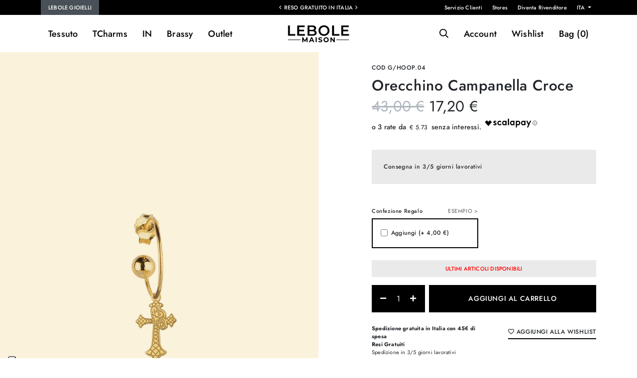

--- FILE ---
content_type: text/html; charset=UTF-8
request_url: https://www.lebolemaison.it/it/lebole-gioielli/orecchino-campanella-croce.html
body_size: 15452
content:
<!doctype html>
<html lang="it">
  <head> 
    <meta charset="utf-8">
	<meta http-equiv="X-UA-Compatible" content="IE=edge,chrome=1">
	<base href="https://www.lebolemaison.it/it/" /><!--[if IE]></base><![endif]-->  


  <meta name="keywords" content="" />
			<meta name="robots" content="noodp,index,follow" />
	
	<meta name='revisit-after' content='1 days' />
	<base href="https://www.lebolemaison.it/" />
	<!--[if IE]></base><![endif]-->

	<title>Orecchino Campanella Croce | Orecchini in Argento | Lebole Maison</title>
	<meta name="description" content="Collezione Gotico - Lebole Gioielli: Orecchino realizzato in argento 925 galvanizzato oro. Lunghezza 4&nbsp;cm. Made in Italy" />

	<!-- CANONICAL, PAGE, ALTERNATE -->
			<link rel="canonical" href="https://www.lebolemaison.it/it/lebole-gioielli/orecchino-campanella-croce.html" />
			
	

	
		<script> 
		window.dataLayer = window.dataLayer || [];
function gtag() {
        dataLayer.push(arguments);
    }
    // Default consent mode is "denied" for both ads and analytics as well as the optional types, but delay for 2 seconds until the Cookie Solution is loaded
    gtag("consent", "default", {
        ad_storage: "denied",
        analytics_storage: "denied",
        wait_for_update: 500 // milliseconds
    });
    // Improve ad click measurement quality (optional)
    gtag('set', 'url_passthrough', true);
    // Further redact your ads data (optional)
    gtag("set", "ads_data_redaction", true);
	
		






dataLayer.push({"ecommerce":null});dataLayer.push({"event":"view_item","ecommerce":{"items":[{"item_id":4479,"item_name":"Orecchino Campanella Croce","affiliation":"Lebole Maison","coupon":"","currency":"EUR","discount":"","index":"","item_brand":"Lebole Maison","item_category":"","item_category2":"","item_variant":"","item_list_name":"","item_list_id":"","price":"17.20","quantity":1,"item_dimension_1":""}],"detail":{"products":[{"id":4479,"name":"Orecchino Campanella Croce","brand":"Lebole Maison","category":"","variant":"","quantity":1,"dimension1":"","price":"17.20"}]}}});			</script> 

				<!-- Google Tag Manager -->
		<script>(function(w,d,s,l,i){w[l]=w[l]||[];w[l].push({'gtm.start':
		new Date().getTime(),event:'gtm.js'});var f=d.getElementsByTagName(s)[0],
		j=d.createElement(s),dl=l!='dataLayer'?'&l='+l:'';j.async=true;j.src=
		'https://www.googletagmanager.com/gtm.js?id='+i+dl;f.parentNode.insertBefore(j,f);
		})(window,document,'script','dataLayer','GTM-KVTVWTT');</script>
		<!-- End Google Tag Manager -->
	


	 

<meta name="viewport" content="width=device-width, initial-scale=1.0, maximum-scale=1.0, user-scalable=no">
<link rel='shortcut icon' type='image/x-icon' href='/favicon.ico' />
 
<link href="../assets/styles/fonts.css" rel="stylesheet"> 

  
   
  
<link rel="stylesheet" href="../assets/styles/bootstrap.css"> 
<link rel="stylesheet" as="style" href="../assets/fonts/fontawesome/css/all.css" "> 
<link rel="stylesheet" href="../assets/styles/owl.carousel.css">
<link rel="stylesheet" href="../assets/styles/owl.theme.css"> 
<link rel="stylesheet" href="../assets/styles/fancySelect.css">
 
<link rel="stylesheet" as="style" href="../assets/styles/jquery.fancybox.min.css"  > 
<link  rel="stylesheet" as="style" href="../assets/styles/animate.css"  >   
<link  rel="stylesheet" as="style" href="../assets/styles/flatpickr.min.css"  />  


<link rel="stylesheet" href="../assets/styles/component.css">   

  

<link rel="stylesheet" type="text/css" href="../assets/styles/icheck/minimal/custom.css"/>  

<link rel="stylesheet" href="../assets/styles/custom.css?v=1.15">  
<link rel="stylesheet" href="../assets/styles/responsive.css?v=1.12"> 
 

  <script type="application/ld+json">
  {"@context":"http:\/\/schema.org","@type":"Organization","name":"Lebole Maison","url":"https:\/\/www.lebolemaison.it\/","alternateName":"UNIVERSO LEBOLE","email":"contatti@lebolemaison.it","telephone":"+39 0575 1654464","description":"UNIVERSO LEBOLE: Lebole Gioielli, una storia fatta d\u2019ispirazione, passione e tradizione.","sameAs":["https:\/\/www.facebook.com\/lebolemaison","https:\/\/www.instagram.com\/lebolemaison"],"logo":"https:\/\/www.lebolemaison.it\/assets\/images\/logo-lebole-maison-640.jpg","address":[{"@type":"PostalAddress","streetAddress":"Via Margaritone","postOfficeBoxNumber":"27","addressLocality":"Arezzo","addressRegion":"IT","postalCode":"52100","addressCountry":"Italy"}],"contactPoint":[{"@type":"ContactPoint","email":"contatti@lebolemaison.it","telephone":"+39 0575 1654464","contactType":"customer service"}]}
  </script>
  <script type="application/ld+json">
  {"@context":"http:\/\/schema.org","@type":"WebSite","name":"Lebole Maison","url":"https:\/\/www.lebolemaison.it\/","description":"UNIVERSO LEBOLE: Lebole Gioielli, una storia fatta d\u2019ispirazione, passione e tradizione.","inLanguage":"it","potentialAction":[{"@type":"SearchAction","target":{"@type":"EntryPoint","urlTemplate":"https:\/\/www.lebolemaison.it\/it\/search?q={search_term_string}"},"query-input":"required name=search_term_string"}]}
  </script>

  <script type="application/ld+json">
  {"@context":"http:\/\/schema.org","@type":"Product","name":"Orecchino Campanella Croce","description":"Orecchino realizzato in argento 925 galvanizzato oro. Lunghezza 4&nbsp;cm. Made in Italy","sku":4479,"brand":{"@type":"Brand","name":"Lebole Maison"},"offers":{"@type":"Offer","url":"https:\/\/www.lebolemaison.it\/it\/lebole-gioielli\/orecchino-campanella-croce.html","priceCurrency":"EUR","price":"43.00","@itemCondition":"https:\/\/schema.org\/NewCondition","@availability":"http:\/\/schema.org\/InStock","seller":{"@type":"Organization","name":"Lebole Maison"}}}
  </script>
    <script type="application/ld+json">
    {"@context":"http:\/\/schema.org","@type":"BreadcrumbList","itemListElement":[{"@type":"ListItem","position":1,"item":{"@id":"https:\/\/www.lebolemaison.it\/it\/.html","name":""}},{"@type":"ListItem","position":2,"item":{"name":"Orecchino Campanella Croce"}}]}
    </script>

<!-- FACEBOOK e LINKEDIN -->
<meta property="og:site_name" content="Lebole Maison" />
<meta property="og:locale" content="it" />
<meta property="og:title" content="Orecchino Campanella Croce" />
<meta property="og:type" content="og:product" />
<meta property="og:url" content="https://www.lebolemaison.it/it/lebole-gioielli/orecchino-campanella-croce.html" />
<meta property="og:description" content="Orecchino realizzato in argento 925 galvanizzato oro. Lunghezza 4&nbsp;cm. Made in Italy" />



<meta property="product:plural_title"      content="Orecchino Campanella Croce" />
<meta property="product:price:amount"      content="43.00"/>
<meta property="product:price:currency"    content="EUR"/>
<!-- TWITTER -->
<meta name="twitter:card" content="summary">
<meta name="twitter:site" content="Lebole Maison">
<meta name="twitter:title" content="Orecchino Campanella Croce">
<meta name="twitter:description" content="Orecchino realizzato in argento 925 galvanizzato oro. Lunghezza 4&nbsp;cm. Made in Italy">
<meta name="twitter:creator" content="Lebole Maison">



    
             <!-- Start of Clerk.io E-commerce Personalisation tool - www.clerk.io -->
     <script type="text/javascript">
        (function(w,d){
          var e=d.createElement('script');e.type='text/javascript';e.async=true;
          e.src=(d.location.protocol=='https:'?'https':'http')+'://cdn.clerk.io/clerk.js';
          var s=d.getElementsByTagName('script')[0];s.parentNode.insertBefore(e,s);
          w.__clerk_q=w.__clerk_q||[];w.Clerk=w.Clerk||function(){w.__clerk_q.push(arguments)};
        })(window,document);
    
        Clerk('config', {
          key: 'Z0pF97TTuyqE8cCd4xBpFeSMT33pZlAB',
          templateFormatters: {
                        //form_key: function() {
                        //    return 'KxqntkkleZPhRydg';
                        //},
                        price_in_currency: function(price) {
                            price = Math.round(price * 100) / 100;
                            var price_converted = Math.round((price * 1) * 100) / 100;
                            var retVal = "\u20ac" + ' ' + price_converted.toFixed(2).toString();
    
                            return retVal;
                        }
                    }
        });
      </script>
<meta name="facebook-domain-verification" content="n1a1ro36rs6omm3qhgn2n0zz8adkyg" /> 
  </head>
  <body class="prod-detail-body  "> 

	
  <div class="page-wrapper prod-detail-page   mp-pusher" id="mp-pusher">
  
 
  



	  <header class="sticky-top">
	  <div class="container-fluid pre-header-container bg-dark text-light">
			<div class="container">
				<div class="row justify-content-between">
				<div class="d-none d-lg-block col">
				<ul class="main-site-switch">
					 
					<li class="active"><a href="https://www.lebolemaison.it/it/">
					Lebole Gioielli					</a>
					</li> 
									</ul>
				</div>

				<div class=" col-lg-4 col px-0 text-center">
 
				
					 
						<div class="header-msg-container default-carousel owl-carousel"  data-items="1" data-nav="0" data-dots="0" data-items-mobile="1" 
						data-loop="1" data-autoplay="1">
																		<div class="header-msg">Reso Gratuito in Italia</div> 
																		<div class="header-msg">Consegna in 3/5 giorni lavorativi</div> 
																		<div class="header-msg">Spedizione Gratuita in Italia con 45€ di spesa</div> 
												</div>
					 
  
				</div>
				<div class="col text-right d-none d-lg-block"> 
							<ul class="d-flex flex-row  justify-content-end pre-header-menu">
								<li><a href="contatti/">Servizio Clienti</a></li>
								<li><a href="stores/">Stores</a></li>
								<li><a href="diventa-rivenditore/">Diventa Rivenditore</a></li>
								<li>
								<div class="dropdown">
													<a class="  dropdown-toggle" href="#" role="button" id="dropdownMenuLink" data-bs-toggle="dropdown" aria-expanded="false">
													ITA													</a> 
													<ul class="dropdown-menu dropdown-menu-dark" >
														<li><a class="dropdown-item  active" href="https://www.lebolemaison.it/it/">ITA</a></li>
														 <li><a class="dropdown-item  " href="https://www.lebolemaison.it/en/">ENG</a></li>  
													</ul>
											</div> 
								</li>
							</ul>
				 
				</div>
				</div>
			</div>
  	</div>
	
	  <div class="container-fluid p-0 header-container  ">
		<div class="container">
			<div class="row justify-content-between align-items-center">

					<div class="col col-lg-4">
							
<nav id="main-menu" class="d-xl-block d-lg-block d-md-none d-sm-none d-none"> 
		<ul class="d-flex flex-row  justify-content-start ">

		
				<li class="level0 parent mega has-bg first">
			<a href="lebole-gioielli/tessuto.html">Tessuto</a>
				<ul class="mega-menu">
				<div class="container-fluid">	
				<div class="container nopadding">
					<div class="row">
					 	
					<li class="level1 col-2">
											<h5>Collezioni</h5>
											<ul class="mega-item">
											 
													<li class="level2"><a href="lebole-gioielli/tessuto/botton-clip.html"
																										 data-banner="../images/categoriaalbero/570x570/CLIPS-KJ.AMO-BLU-LATO.jpg"
													  >Botton Clip</a></li>	 
											 
													<li class="level2"><a href="lebole-gioielli/tessuto/mizuhiki.html"
																										 data-banner="../images/categoriaalbero/570x570/MZ.Q-P-PERLA.jpg"
													  >Mizuhiki</a></li>	 
											 
													<li class="level2"><a href="lebole-gioielli/tessuto/enso.html"
																										 data-banner="../images/categoriaalbero/570x570/EN_MT_RUBINO_SITO.jpg"
													  >Ensō</a></li>	 
											 
													<li class="level2"><a href="lebole-gioielli/tessuto/kanji.html"
																										 data-banner="../images/categoriaalbero/570x570/KJ_S_FOR_VERDE_GIADA.jpg"
													  >Kanji</a></li>	 
											 
													<li class="level2"><a href="lebole-gioielli/tessuto/koi--fuj-san.html"
																										 data-banner="../images/categoriaalbero/570x570/KF_PS_AZZURRO.jpg"
													  >Koi & Fuj-San</a></li>	 
											 
													<li class="level2"><a href="lebole-gioielli/tessuto/san-xing.html"
																										 data-banner="../images/categoriaalbero/570x570/SXM_S_FU_PERLA.jpg"
													  >San Xing</a></li>	 
											 
													<li class="level2"><a href="lebole-gioielli/tessuto/fujiyama.html"
																										 data-banner="../images/categoriaalbero/570x570/VL.3_MI_FUXIA.jpg"
													  >Fujiyama</a></li>	 
											 
													<li class="level2"><a href="lebole-gioielli/tessuto/koi.html"
																										 data-banner="../images/categoriaalbero/570x570/KI_S_GRIGIO.jpg"
													  >Koi</a></li>	 
											

																						</ul>
					</li>
					
					 	
					<li class="level1 col-2">
											<h5>Categorie</h5>
											<ul class="mega-item">
																						<li class="level2">
												<a href="lebole-gioielli/tessuto/orecchini.html">Orecchini</a>
											</li>	
																						<li class="level2">
												<a href="lebole-gioielli/tessuto/collane.html">Collane</a>
											</li>	
																						<li class="level2">
												<a href="lebole-gioielli/tessuto/bracciali.html">Bracciali</a>
											</li>	
																						<li class="level2">
												<a href="lebole-gioielli/tessuto/anelli.html">Anelli</a>
											</li>	
																						<li class="level2">
												<a href="lebole-gioielli/tessuto/gift-card.html">Gift card</a>
											</li>	
																						<li class="level2">
												<a href="lebole-gioielli/tessuto/chiusure.html">Chiusure</a>
											</li>	
																						<li class="level2">
												<a href="lebole-gioielli/tessuto/confezioni.html">Confezioni</a>
											</li>	
											 
											</ul>
					</li>
										 	
					<li class="level1 col-2">
											<h5>Occasioni</h5>
											<ul class="mega-item">
																						<li class="level2">
												<a href="lebole-gioielli/tessuto/idee-regalo.html">Idee Regalo</a>
											</li>	
																						<li class="level2">
												<a href="lebole-gioielli/tessuto/novita.html">Novità</a>
											</li>	
																						<li class="level2">
												<a href="lebole-gioielli/tessuto/per-la-mamma.html">Per la Mamma</a>
											</li>	
																						<li class="level2">
												<a href="lebole-gioielli/tessuto/per-unamica.html">Per un'Amica</a>
											</li>	
																						<li class="level2">
												<a href="lebole-gioielli/tessuto/per-il-tuo-amore.html">Per il tuo Amore</a>
											</li>	
											  
											</ul>
					</li>
										<div class="col-4 ms-auto">
						<div class="square-container">
						<img alt="banner" class="img-fluid multiply banner" src="../images/categoriaalbero/570x570/menu_tessuto.jpg" style=""> 
						</div>
					</div>
					</div>
					<div class="row bottom-link mt-3">
						<div class="col p-0">
							<a href="lebole-gioielli/tessuto/collezioni.html">Tutte le Collezioni ></a>
						</div>
					</div>
				</div>
				</div>
				</ul>
				<div class="layer-menu"></div>
			</li>


 			<li class="level0 parent mega has-bg first">
			<a href="lebole-gioielli/tcharms.html">TCharms</a>
				<ul class="mega-menu">
				<div class="container-fluid">	
				<div class="container nopadding">
					<div class="row">
					 	
					<li class="level1 col-2">
											<h5>Collezioni</h5>
											<ul class="mega-item">
											 
													<li class="level2"><a href="lebole-gioielli/tcharms/crea-la-tua-collana.html"
																										 data-banner="../images/categoriaalbero/570x570/KO.K_ROSA.SF.jpg"
													  >Crea la tua collana</a></li>	 
											 
													<li class="level2"><a href="lebole-gioielli/tcharms/crea-il-tuo-bracciale.html"
																										 data-banner="../images/categoriaalbero/570x570/V7A0102.jpg"
													  >Crea il tuo bracciale</a></li>	 
											 
													<li class="level2"><a href="lebole-gioielli/tcharms/crea-la-tua-coppia-di-orecchini.html"
																										 data-banner="../images/categoriaalbero/570x570/HOOP_2KOI_BLU.jpg"
													  >Crea la tua coppia di orecchini</a></li>	 
											 
													<li class="level2"><a href="lebole-gioielli/tcharms/kimono-e-luce.html"
																										 data-banner="../images/categoriaalbero/570x570/BA_KO_PERLA_625.jpg"
													  >Kimono e Luce</a></li>	 
											 
													<li class="level2"><a href="lebole-gioielli/tcharms/mito-e-torii.html"
																										 data-banner="../images/categoriaalbero/570x570/HOOP_MT_RUBINO.jpg"
													  >Mito e Torii</a></li>	 
											 
													<li class="level2"><a href="lebole-gioielli/tcharms/ventaglio-e-lanterna.html"
																										 data-banner="../images/categoriaalbero/570x570/VO.OR_AZZURRO.jpg"
													  >Ventaglio e Lanterna</a></li>	 
											 
													<li class="level2"><a href="lebole-gioielli/tcharms/dama-e-corona.html"
																										 data-banner="../images/categoriaalbero/570x570/HOOP_DS_LILLA.jpg"
													  >Dama e Corona</a></li>	 
											 
													<li class="level2"><a href="lebole-gioielli/tcharms/kanji.html"
																										 data-banner="../images/categoriaalbero/570x570/CP_K_FOR_VERDE.jpg"
													  >Kanji</a></li>	 
											

																						</ul>
					</li>
					
					 	
					<li class="level1 col-2">
											<h5>Categorie</h5>
											<ul class="mega-item">
																						<li class="level2">
												<a href="lebole-gioielli/tcharms/orecchini.html">Orecchini</a>
											</li>	
																						<li class="level2">
												<a href="lebole-gioielli/tcharms/collane.html">Collane</a>
											</li>	
																						<li class="level2">
												<a href="lebole-gioielli/tcharms/bracciali.html">Bracciali</a>
											</li>	
																						<li class="level2">
												<a href="lebole-gioielli/tcharms/anelli.html">Anelli</a>
											</li>	
																						<li class="level2">
												<a href="lebole-gioielli/tcharms/charms.html">Charms</a>
											</li>	
																						<li class="level2">
												<a href="lebole-gioielli/tcharms/catene-per-occhiali.html">Catene per occhiali</a>
											</li>	
																						<li class="level2">
												<a href="lebole-gioielli/tcharms/confezioni.html">Confezioni</a>
											</li>	
											 
											</ul>
					</li>
										 	
					<li class="level1 col-2">
											<h5>Occasioni</h5>
											<ul class="mega-item">
																						<li class="level2">
												<a href="lebole-gioielli/tcharms/idee-regalo.html">Idee Regalo</a>
											</li>	
																						<li class="level2">
												<a href="lebole-gioielli/tcharms/novita.html">Novità</a>
											</li>	
																						<li class="level2">
												<a href="lebole-gioielli/tcharms/per-la-mamma.html">Per la Mamma</a>
											</li>	
																						<li class="level2">
												<a href="lebole-gioielli/tcharms/per-unamica.html">Per un'Amica</a>
											</li>	
																						<li class="level2">
												<a href="lebole-gioielli/tcharms/per-il-tuo-amore.html">Per il tuo Amore</a>
											</li>	
											  
											</ul>
					</li>
										<div class="col-4 ms-auto">
						<div class="square-container">
						<img alt="banner" class="img-fluid multiply banner" src="../images/categoriaalbero/570x570/menu_tcharms.jpg" style=""> 
						</div>
					</div>
					</div>
					<div class="row bottom-link mt-3">
						<div class="col p-0">
							<a href="lebole-gioielli/tcharms/collezioni.html">Tutte le Collezioni ></a>
						</div>
					</div>
				</div>
				</div>
				</ul>
				<div class="layer-menu"></div>
			</li>


 			<li class="level0 parent mega has-bg first">
			<a href="lebole-gioielli/in.html">IN</a>
				<ul class="mega-menu">
				<div class="container-fluid">	
				<div class="container nopadding">
					<div class="row">
					 	
					<li class="level1 col-2">
											<h5>Collezioni</h5>
											<ul class="mega-item">
											 
													<li class="level2"><a href="lebole-gioielli/in/the-tasselled-circle.html"
																										 data-banner="../images/categoriaalbero/570x570/DT_P_OR.27.jpg"
													  >The Tasselled Circle</a></li>	 
											 
													<li class="level2"><a href="lebole-gioielli/in/the-colorful-circle.html"
																										 data-banner="../images/categoriaalbero/570x570/D3_G_OR_13.jpg"
													  >The Colorful Circle</a></li>	 
											 
													<li class="level2"><a href="lebole-gioielli/in/the-circle-mix--color.html"
																										 data-banner="../images/categoriaalbero/570x570/D_XP_OR_19.jpg"
													  >The Circle Mix & Color</a></li>	 
											 
													<li class="level2"><a href="lebole-gioielli/in/mix--match.html"
																										 data-banner="../images/categoriaalbero/570x570/MM_DG_OR_56_1.jpg"
													  >Mix & Match</a></li>	 
											 
													<li class="level2"><a href="lebole-gioielli/in/metal-texture.html"
																										 data-banner="../images/categoriaalbero/570x570/MT_DG_OR_05.jpg"
													  >Metal Texture</a></li>	 
											 
													<li class="level2"><a href="lebole-gioielli/in/the-circle-big.html"
																										 data-banner="../images/categoriaalbero/570x570/D_OR_336_AZZURRO.jpg"
													  >The Circle Big</a></li>	 
											 
													<li class="level2"><a href="lebole-gioielli/in/the-circle-small.html"
																										 data-banner="../images/categoriaalbero/570x570/D_P_OR_161_RUBINO.jpg"
													  >The Circle Small</a></li>	 
											 
													<li class="level2"><a href="lebole-gioielli/in/the-circle-special.html"
																										 data-banner="../images/categoriaalbero/570x570/DS_G_32_1.jpg"
													  >The Circle Special</a></li>	 
											

																						</ul>
					</li>
					
					 	
					<li class="level1 col-2">
											<h5>Categorie</h5>
											<ul class="mega-item">
																						<li class="level2">
												<a href="lebole-gioielli/in/orecchini.html">Orecchini</a>
											</li>	
																						<li class="level2">
												<a href="lebole-gioielli/in/collane.html">Collane</a>
											</li>	
																						<li class="level2">
												<a href="lebole-gioielli/in/bracciali.html">Bracciali</a>
											</li>	
																						<li class="level2">
												<a href="lebole-gioielli/in/gift-card.html">Gift card</a>
											</li>	
																						<li class="level2">
												<a href="lebole-gioielli/in/chiusure.html">Chiusure</a>
											</li>	
																						<li class="level2">
												<a href="lebole-gioielli/in/catene-per-occhiali.html">Catene per occhiali</a>
											</li>	
																						<li class="level2">
												<a href="lebole-gioielli/in/confezioni.html">Confezioni</a>
											</li>	
											 
											</ul>
					</li>
										 	
					<li class="level1 col-2">
											<h5>Occasioni</h5>
											<ul class="mega-item">
																						<li class="level2">
												<a href="lebole-gioielli/in/idee-regalo.html">Idee Regalo</a>
											</li>	
																						<li class="level2">
												<a href="lebole-gioielli/in/novita.html">Novità</a>
											</li>	
																						<li class="level2">
												<a href="lebole-gioielli/in/per-gli-amanti-dei-gatti.html">Per gli amanti dei gatti</a>
											</li>	
											  
											</ul>
					</li>
										<div class="col-4 ms-auto">
						<div class="square-container">
						<img alt="banner" class="img-fluid multiply banner" src="../images/categoriaalbero/570x570/menu_in.jpg" style=""> 
						</div>
					</div>
					</div>
					<div class="row bottom-link mt-3">
						<div class="col p-0">
							<a href="lebole-gioielli/in/collezioni.html">Tutte le Collezioni ></a>
						</div>
					</div>
				</div>
				</div>
				</ul>
				<div class="layer-menu"></div>
			</li>


 			<li class="level0 parent mega has-bg first">
			<a href="lebole-gioielli/brassy.html">Brassy</a>
				<ul class="mega-menu">
				<div class="container-fluid">	
				<div class="container nopadding">
					<div class="row">
					 	
					<li class="level1 col-2">
											<h5>Collezioni</h5>
											<ul class="mega-item">
											 
													<li class="level2"><a href="lebole-gioielli/brassy/mizuhiki.html"
																										 data-banner="../images/categoriaalbero/570x570/MZK_OR_20.jpg"
													  >Mizuhiki</a></li>	 
											 
													<li class="level2"><a href="lebole-gioielli/brassy/kanji.html"
																										 data-banner="../images/categoriaalbero/570x570/KIN_01_AMO_VIOLA.jpg"
													  >Kanji</a></li>	 
											 
													<li class="level2"><a href="lebole-gioielli/brassy/koi-e-fuj-san.html"
																										 data-banner="../images/categoriaalbero/570x570/KN_06_P_PERLA.jpg"
													  >Koi e Fuj-San</a></li>	 
											 
													<li class="level2"><a href="lebole-gioielli/brassy/kimono.html"
																										 data-banner="../images/categoriaalbero/570x570/KIN_03_KO_PERLA.png"
													  >Kimono</a></li>	 
											 
													<li class="level2"><a href="lebole-gioielli/brassy/mito.html"
																										 data-banner="../images/categoriaalbero/570x570/KN_03.R_G_NERO.jpg"
													  >Mito</a></li>	 
											 
													<li class="level2"><a href="lebole-gioielli/brassy/potiche.html"
																										 data-banner="../images/categoriaalbero/570x570/KN_02_G_V_GIADA.jpg"
													  >Potiche</a></li>	 
											 
													<li class="level2"><a href="lebole-gioielli/brassy/san-xing.html"
																										 data-banner="../images/categoriaalbero/570x570/KN_04_SH_G_VOLIVA.jpg"
													  >San Xing</a></li>	 
											 
													<li class="level2"><a href="lebole-gioielli/brassy/fortune-palm-tree.html"
																										 data-banner="../images/categoriaalbero/570x570/CR_KN.PALMA_VERDE.jpg"
													  >Fortune Palm Tree</a></li>	 
											

																						</ul>
					</li>
					
					 	
					<li class="level1 col-2">
											<h5>Categorie</h5>
											<ul class="mega-item">
																						<li class="level2">
												<a href="lebole-gioielli/brassy/orecchini.html">Orecchini</a>
											</li>	
																						<li class="level2">
												<a href="lebole-gioielli/brassy/collane.html">Collane</a>
											</li>	
																						<li class="level2">
												<a href="lebole-gioielli/brassy/bracciali.html">Bracciali</a>
											</li>	
																						<li class="level2">
												<a href="lebole-gioielli/brassy/gift-card.html">Gift card</a>
											</li>	
																						<li class="level2">
												<a href="lebole-gioielli/brassy/chiusure.html">Chiusure</a>
											</li>	
																						<li class="level2">
												<a href="lebole-gioielli/brassy/confezioni.html">Confezioni</a>
											</li>	
											 
											</ul>
					</li>
										 	
					<li class="level1 col-2">
											<h5>Occasioni</h5>
											<ul class="mega-item">
																						<li class="level2">
												<a href="lebole-gioielli/brassy/idee-regalo.html">Idee Regalo</a>
											</li>	
																						<li class="level2">
												<a href="lebole-gioielli/brassy/novita.html">Novità</a>
											</li>	
																						<li class="level2">
												<a href="lebole-gioielli/brassy/per-la-mamma.html">Per la Mamma</a>
											</li>	
																						<li class="level2">
												<a href="lebole-gioielli/brassy/per-unamica.html">Per un'Amica</a>
											</li>	
											  
											</ul>
					</li>
										<div class="col-4 ms-auto">
						<div class="square-container">
						<img alt="banner" class="img-fluid multiply banner" src="../images/categoriaalbero/570x570/menu_brassy.jpg" style=""> 
						</div>
					</div>
					</div>
					<div class="row bottom-link mt-3">
						<div class="col p-0">
							<a href="lebole-gioielli/brassy/collezioni.html">Tutte le Collezioni ></a>
						</div>
					</div>
				</div>
				</div>
				</ul>
				<div class="layer-menu"></div>
			</li>


 			<li class="level0 parent mega has-bg first">
			<a href="lebole-gioielli/outlet.html">Outlet</a>
				<ul class="mega-menu">
				<div class="container-fluid">	
				<div class="container nopadding">
					<div class="row">
					 	
					<li class="level1 col-2">
											<h5>Collezioni</h5>
											<ul class="mega-item">
											 
													<li class="level2"><a href="lebole-gioielli/outlet/kimono.html"
																										 data-banner="../images/categoriaalbero/570x570/KS_CC_NERO.jpg"
													  >Kimono</a></li>	 
											 
													<li class="level2"><a href="lebole-gioielli/outlet/the-circle-big.html"
																										 data-banner="../images/categoriaalbero/570x570/D_OR.152_NERO-FRONTE.PNG"
													  >The Circle Big</a></li>	 
											 
													<li class="level2"><a href="lebole-gioielli/outlet/fujiyama.html"
																										 data-banner="../images/categoriaalbero/570x570/VL_CC_NERO3.jpg"
													  >Fujiyama</a></li>	 
											 
													<li class="level2"><a href="lebole-gioielli/outlet/the-circle-small.html"
																										 data-banner="../images/categoriaalbero/570x570/D_P_OR.07_R.SFUM-FRONTE.PNG"
													  >The Circle Small</a></li>	 
											 
													<li class="level2"><a href="lebole-gioielli/outlet/kaguya.html"
																										 data-banner="../images/categoriaalbero/570x570/K_NS_PERLA.jpg"
													  >Kaguya</a></li>	 
											 
													<li class="level2"><a href="lebole-gioielli/outlet/metal-texture.html"
																										 data-banner="../images/categoriaalbero/570x570/MTS.DG_OR_07.jpg"
													  >Metal Texture</a></li>	 
											 
													<li class="level2"><a href="lebole-gioielli/outlet/tan-mono.html"
																										 data-banner="../images/categoriaalbero/570x570/TM_TR_BLU1 3.jpg"
													  >Tan Mono</a></li>	 
											 
													<li class="level2"><a href="lebole-gioielli/outlet/the-shape.html"
																										 data-banner="../images/categoriaalbero/570x570/TS_BRP_13.jpg"
													  >The Shape</a></li>	 
											

																						</ul>
					</li>
					
					 	
					<li class="level1 col-2">
											<h5>Categorie</h5>
											<ul class="mega-item">
																						<li class="level2">
												<a href="lebole-gioielli/outlet/orecchini.html">Orecchini</a>
											</li>	
																						<li class="level2">
												<a href="lebole-gioielli/outlet/collane.html">Collane</a>
											</li>	
																						<li class="level2">
												<a href="lebole-gioielli/outlet/bracciali.html">Bracciali</a>
											</li>	
																						<li class="level2">
												<a href="lebole-gioielli/outlet/gift-card.html">Gift card</a>
											</li>	
																						<li class="level2">
												<a href="lebole-gioielli/outlet/chiusure.html">Chiusure</a>
											</li>	
																						<li class="level2">
												<a href="lebole-gioielli/outlet/catene-per-occhiali.html">Catene per occhiali</a>
											</li>	
																						<li class="level2">
												<a href="lebole-gioielli/outlet/confezioni.html">Confezioni</a>
											</li>	
											 
											</ul>
					</li>
										 	
					<li class="level1 col-2">
											<h5>Occasioni</h5>
											<ul class="mega-item">
																						<li class="level2">
												<a href="lebole-gioielli/outlet/idee-regalo.html">Idee Regalo</a>
											</li>	
																						<li class="level2">
												<a href="lebole-gioielli/outlet/novita.html">Novità</a>
											</li>	
											  
											</ul>
					</li>
										<div class="col-4 ms-auto">
						<div class="square-container">
						<img alt="banner" class="img-fluid multiply banner" src="../images/categoriaalbero/570x570/menu_outlet.jpg" style=""> 
						</div>
					</div>
					</div>
					<div class="row bottom-link mt-3">
						<div class="col p-0">
							<a href="lebole-gioielli/outlet/collezioni.html">Tutte le Collezioni ></a>
						</div>
					</div>
				</div>
				</div>
				</ul>
				<div class="layer-menu"></div>
			</li>


 

		 

		</ul> 
</nav>
 	 			
			  <a href="javascript:;" id="trigger" class="menu-trigger d-inline-block d-lg-none">
			  <i class="far fa-bars"></i>
				</a>


	<a href="javascript:;" class="search-toggle d-inline-block d-lg-none search-button"> <i class="far fa-search    "></i> </a>

					</div>

					<div class="col col-lg-4 text-center px-0 px-lg-3">
						<a id="logo" href="https://www.lebolemaison.it/it" title="Lebole Maison" alt="Lebole Maison">
							<img src="../assets/images/logo.svg" width="140" height="52" alt="Lebole Maison" />
						</a> 
					</div>

					<div class="col col-lg-4 text-right">
						
<nav id="user-menu"  >
	<ul class="d-flex flex-row  justify-content-end ">
	<li class="header-search">
	<a href="javascript:;" class="search-toggle d-none d-lg-inline-block search-button"> <i class="far fa-search    "></i> </a>
					 

<div id="search">
<div class="search-area container">
	<form action="search" method="get" class="row">
 <div class="form-group col-12 col-md-6">
	<div class="input-group  ">
		<button class="button btn" type="submit"> <i class="far fa-search    "></i></button>

	  <input id="livesearchInput" type="text" class="form-control search-input-live" placeholder="Cerca Nelle Collezioni..." name="q" aria-label="Search">
	  </div>
	  </div>
	</form>
</div>
</div> 

 
	</li>
					<li class="item account-header d-none d-lg-inline-block">
						<a href="https://www.lebolemaison.it/it/my-account/" title="" id="user-button">
						  Account 
					</a>  
</li>
					
					<li class="item whishlist-header ">
						<a href="https://www.lebolemaison.it/it/wishlist/" class="position-relative" id="wishlist-button">
						<span class="d-none d-lg-inline-block">Wishlist</span>
							<span class="d-inline-block d-lg-none"><i class="far  fa-heart"></i></span>
							<span class="position-absolute  translate-middle  bg-danger   rounded-circle d-none d-lg-inline-block 
							hidden "></span>
					</a>
</li>


					<li class="item addto-top">
						<div class="cart-header">
							<a href="https://www.lebolemaison.it/it/cart/" class="cart-icon slide-column-trigger" data-column-id = "main-cart-container">
							<span class="d-none d-lg-inline-block"> Bag (<span id="cart-count" class="counter-number">0</span>)
							</span>
							<span class="d-inline-block d-lg-none"><i class="far fa-shopping-bag"></i></span>
							</a>
							
							<div class="slide-column-wrapper" id="main-cart-container">    

    <div id="header-cart" class="slide-column-container h-100 container-fluid"> 
      
        <div class="row h-100 flex-column flex-wrap">
            <div class="slide-column-header d-flex  col-12 align-items-center">
                <h3 class="text-sm p-3">Carrello</h3>
                <a class="close close-slide-column ms-auto btn btn-primary"  href="javascript:;" title="Chiudi">
				<img src="https://www.lebolemaison.it/assets/images/close-icon.svg" alt="Carrello">
                </a>
            </div>
			<div class="slide-column-body  col overflow-auto">

             


                                    <div class="empty-state d-flex h-100 align-items-center justify-content-center   flex-column">
                        <i class="fal fa-shopping-bag"></i>
                            <span>Non hai articoli nella Shopping Bag.</span></div>
                     			</div>


                    </div>
     
	 


    </div>
            
    <div class="slide-column-overlay" style="display:none;" ></div> 
    </div>
 
</li>
</ul>
</nav>
				 
		 


				 </div>

			</div>
		</div>

	  </div>
	  </header>
	  
	  
 
				<!-- mp-menu -->
				<nav id="mp-menu" class="mp-menu">
					<div class="mp-level">
					
					<div class="mobi-menu-header">	

								<ul class="main-site-switch">
								 
								<li class="active"><a href="https://www.lebolemaison.it/it/">
								Lebole Gioielli								</a>
								</li> 
															</ul>
							
							<div class="mp-menu-close d-xl-none d-lg-none d-md-block d-sm-block d-block"><i class="far fa-times"></i></div><!-- /mp-menu -->
						</div>

						
					<div class="mobi-menu-body">	
						<ul>

						 

							<li class="level0 home-level0">
								<a href="https://www.lebolemaison.it/it/">
								<i class="fas fa-home-alt"></i> Home Lebole Gioielli 
								</a>
							</li>
												
				<li class="level0 main-level0">
			<a class="icon icon-display" href="lebole-gioielli/tessuto.html">Tessuto</a>
								<div class="mp-level">
									<a class="mp-back icon icon-arrow-right" href="javascript:;">Tessuto</a>
 
				<ul class="mega-menu">
			 
				<li class="level1">
				<a  href="lebole-gioielli/tessuto.html">Home Tessuto</a>
				</li>

					 	
					<li class="level1">
				 <a class="icon icon-display" href="javascript:;">Collezioni</a>
				 <div class="mp-level">
					 <a class="mp-back icon icon-arrow-right" href="javascript:;">TESSUTO Collezioni</a>		 
											<ul class="">
											<li class="level2 ">
												<a href="lebole-gioielli/tessuto/collezioni.html">Tutte le Collezioni</a>
											</li>

											 
													<li class="level2"><a href="lebole-gioielli/tessuto/botton-clip.html" >
													Botton Clip												</a></li>	 
											 
													<li class="level2"><a href="lebole-gioielli/tessuto/mizuhiki.html" >
													Mizuhiki												</a></li>	 
											 
													<li class="level2"><a href="lebole-gioielli/tessuto/enso.html" >
													Ensō												</a></li>	 
											 
													<li class="level2"><a href="lebole-gioielli/tessuto/kanji.html" >
													Kanji												</a></li>	 
											 
													<li class="level2"><a href="lebole-gioielli/tessuto/koi--fuj-san.html" >
													Koi & Fuj-San												</a></li>	 
											 
													<li class="level2"><a href="lebole-gioielli/tessuto/san-xing.html" >
													San Xing												</a></li>	 
											 
													<li class="level2"><a href="lebole-gioielli/tessuto/fujiyama.html" >
													Fujiyama												</a></li>	 
											 
													<li class="level2"><a href="lebole-gioielli/tessuto/koi.html" >
													Koi												</a></li>	 
																						
										
										
											</ul>
					 </div>
					</li>
					
					 	
						<li class="level1">
				 <a class="icon icon-display" href="javascript:;">Categorie</a>
				 <div class="mp-level">
					 <a class="mp-back icon icon-arrow-right" href="javascript:;">TESSUTO Categorie</a>		
 
											<ul class="">
																						<li class="level2">
												<a href="lebole-gioielli/tessuto/orecchini.html">Orecchini</a>
											</li>	
																						<li class="level2">
												<a href="lebole-gioielli/tessuto/collane.html">Collane</a>
											</li>	
																						<li class="level2">
												<a href="lebole-gioielli/tessuto/bracciali.html">Bracciali</a>
											</li>	
																						<li class="level2">
												<a href="lebole-gioielli/tessuto/anelli.html">Anelli</a>
											</li>	
																						<li class="level2">
												<a href="lebole-gioielli/tessuto/gift-card.html">Gift card</a>
											</li>	
																						<li class="level2">
												<a href="lebole-gioielli/tessuto/chiusure.html">Chiusure</a>
											</li>	
																						<li class="level2">
												<a href="lebole-gioielli/tessuto/confezioni.html">Confezioni</a>
											</li>	
											 
											</ul>
				 	</div>
					</li>
					
					 	
					<li class="level1 ">
					<a class="icon icon-display" href="javascript:;">Occasioni</a>
				 <div class="mp-level">
					 <a class="mp-back icon icon-arrow-right" href="javascript:;">TESSUTO Occasioni</a>		 

											<ul class="">
																						<li class="level2">
												<a href="lebole-gioielli/tessuto/idee-regalo.html">Idee Regalo</a>
											</li>	
																						<li class="level2">
												<a href="lebole-gioielli/tessuto/novita.html">Novità</a>
											</li>	
																						<li class="level2">
												<a href="lebole-gioielli/tessuto/per-la-mamma.html">Per la Mamma</a>
											</li>	
																						<li class="level2">
												<a href="lebole-gioielli/tessuto/per-unamica.html">Per un'Amica</a>
											</li>	
																						<li class="level2">
												<a href="lebole-gioielli/tessuto/per-il-tuo-amore.html">Per il tuo Amore</a>
											</li>	
											  
											</ul>
				 </div>
					</li>
									
						 

					</div>

			  
			</li>
 
 			<li class="level0 main-level0">
			<a class="icon icon-display" href="lebole-gioielli/tcharms.html">TCharms</a>
								<div class="mp-level">
									<a class="mp-back icon icon-arrow-right" href="javascript:;">TCharms</a>
 
				<ul class="mega-menu">
			 
				<li class="level1">
				<a  href="lebole-gioielli/tcharms.html">Home TCharms</a>
				</li>

					 	
					<li class="level1">
				 <a class="icon icon-display" href="javascript:;">Collezioni</a>
				 <div class="mp-level">
					 <a class="mp-back icon icon-arrow-right" href="javascript:;">TCHARMS Collezioni</a>		 
											<ul class="">
											<li class="level2 ">
												<a href="lebole-gioielli/tcharms/collezioni.html">Tutte le Collezioni</a>
											</li>

											 
													<li class="level2"><a href="lebole-gioielli/tcharms/crea-la-tua-collana.html" >
													Crea la tua collana												</a></li>	 
											 
													<li class="level2"><a href="lebole-gioielli/tcharms/crea-il-tuo-bracciale.html" >
													Crea il tuo bracciale												</a></li>	 
											 
													<li class="level2"><a href="lebole-gioielli/tcharms/crea-la-tua-coppia-di-orecchini.html" >
													Crea la tua coppia di orecchini												</a></li>	 
											 
													<li class="level2"><a href="lebole-gioielli/tcharms/kimono-e-luce.html" >
													Kimono e Luce												</a></li>	 
											 
													<li class="level2"><a href="lebole-gioielli/tcharms/mito-e-torii.html" >
													Mito e Torii												</a></li>	 
											 
													<li class="level2"><a href="lebole-gioielli/tcharms/ventaglio-e-lanterna.html" >
													Ventaglio e Lanterna												</a></li>	 
											 
													<li class="level2"><a href="lebole-gioielli/tcharms/dama-e-corona.html" >
													Dama e Corona												</a></li>	 
											 
													<li class="level2"><a href="lebole-gioielli/tcharms/kanji.html" >
													Kanji												</a></li>	 
																						
										
										
											</ul>
					 </div>
					</li>
					
					 	
						<li class="level1">
				 <a class="icon icon-display" href="javascript:;">Categorie</a>
				 <div class="mp-level">
					 <a class="mp-back icon icon-arrow-right" href="javascript:;">TCHARMS Categorie</a>		
 
											<ul class="">
																						<li class="level2">
												<a href="lebole-gioielli/tcharms/orecchini.html">Orecchini</a>
											</li>	
																						<li class="level2">
												<a href="lebole-gioielli/tcharms/collane.html">Collane</a>
											</li>	
																						<li class="level2">
												<a href="lebole-gioielli/tcharms/bracciali.html">Bracciali</a>
											</li>	
																						<li class="level2">
												<a href="lebole-gioielli/tcharms/anelli.html">Anelli</a>
											</li>	
																						<li class="level2">
												<a href="lebole-gioielli/tcharms/charms.html">Charms</a>
											</li>	
																						<li class="level2">
												<a href="lebole-gioielli/tcharms/catene-per-occhiali.html">Catene per occhiali</a>
											</li>	
																						<li class="level2">
												<a href="lebole-gioielli/tcharms/confezioni.html">Confezioni</a>
											</li>	
											 
											</ul>
				 	</div>
					</li>
					
					 	
					<li class="level1 ">
					<a class="icon icon-display" href="javascript:;">Occasioni</a>
				 <div class="mp-level">
					 <a class="mp-back icon icon-arrow-right" href="javascript:;">TCHARMS Occasioni</a>		 

											<ul class="">
																						<li class="level2">
												<a href="lebole-gioielli/tcharms/idee-regalo.html">Idee Regalo</a>
											</li>	
																						<li class="level2">
												<a href="lebole-gioielli/tcharms/novita.html">Novità</a>
											</li>	
																						<li class="level2">
												<a href="lebole-gioielli/tcharms/per-la-mamma.html">Per la Mamma</a>
											</li>	
																						<li class="level2">
												<a href="lebole-gioielli/tcharms/per-unamica.html">Per un'Amica</a>
											</li>	
																						<li class="level2">
												<a href="lebole-gioielli/tcharms/per-il-tuo-amore.html">Per il tuo Amore</a>
											</li>	
											  
											</ul>
				 </div>
					</li>
									
						 

					</div>

			  
			</li>
 
 			<li class="level0 main-level0">
			<a class="icon icon-display" href="lebole-gioielli/in.html">IN</a>
								<div class="mp-level">
									<a class="mp-back icon icon-arrow-right" href="javascript:;">IN</a>
 
				<ul class="mega-menu">
			 
				<li class="level1">
				<a  href="lebole-gioielli/in.html">Home IN</a>
				</li>

					 	
					<li class="level1">
				 <a class="icon icon-display" href="javascript:;">Collezioni</a>
				 <div class="mp-level">
					 <a class="mp-back icon icon-arrow-right" href="javascript:;">IN Collezioni</a>		 
											<ul class="">
											<li class="level2 ">
												<a href="lebole-gioielli/in/collezioni.html">Tutte le Collezioni</a>
											</li>

											 
													<li class="level2"><a href="lebole-gioielli/in/the-tasselled-circle.html" >
													The Tasselled Circle												</a></li>	 
											 
													<li class="level2"><a href="lebole-gioielli/in/the-colorful-circle.html" >
													The Colorful Circle												</a></li>	 
											 
													<li class="level2"><a href="lebole-gioielli/in/the-circle-mix--color.html" >
													The Circle Mix & Color												</a></li>	 
											 
													<li class="level2"><a href="lebole-gioielli/in/mix--match.html" >
													Mix & Match												</a></li>	 
											 
													<li class="level2"><a href="lebole-gioielli/in/metal-texture.html" >
													Metal Texture												</a></li>	 
											 
													<li class="level2"><a href="lebole-gioielli/in/the-circle-big.html" >
													The Circle Big												</a></li>	 
											 
													<li class="level2"><a href="lebole-gioielli/in/the-circle-small.html" >
													The Circle Small												</a></li>	 
											 
													<li class="level2"><a href="lebole-gioielli/in/the-circle-special.html" >
													The Circle Special												</a></li>	 
																						
										
										
											</ul>
					 </div>
					</li>
					
					 	
						<li class="level1">
				 <a class="icon icon-display" href="javascript:;">Categorie</a>
				 <div class="mp-level">
					 <a class="mp-back icon icon-arrow-right" href="javascript:;">IN Categorie</a>		
 
											<ul class="">
																						<li class="level2">
												<a href="lebole-gioielli/in/orecchini.html">Orecchini</a>
											</li>	
																						<li class="level2">
												<a href="lebole-gioielli/in/collane.html">Collane</a>
											</li>	
																						<li class="level2">
												<a href="lebole-gioielli/in/bracciali.html">Bracciali</a>
											</li>	
																						<li class="level2">
												<a href="lebole-gioielli/in/gift-card.html">Gift card</a>
											</li>	
																						<li class="level2">
												<a href="lebole-gioielli/in/chiusure.html">Chiusure</a>
											</li>	
																						<li class="level2">
												<a href="lebole-gioielli/in/catene-per-occhiali.html">Catene per occhiali</a>
											</li>	
																						<li class="level2">
												<a href="lebole-gioielli/in/confezioni.html">Confezioni</a>
											</li>	
											 
											</ul>
				 	</div>
					</li>
					
					 	
					<li class="level1 ">
					<a class="icon icon-display" href="javascript:;">Occasioni</a>
				 <div class="mp-level">
					 <a class="mp-back icon icon-arrow-right" href="javascript:;">IN Occasioni</a>		 

											<ul class="">
																						<li class="level2">
												<a href="lebole-gioielli/in/idee-regalo.html">Idee Regalo</a>
											</li>	
																						<li class="level2">
												<a href="lebole-gioielli/in/novita.html">Novità</a>
											</li>	
																						<li class="level2">
												<a href="lebole-gioielli/in/per-gli-amanti-dei-gatti.html">Per gli amanti dei gatti</a>
											</li>	
											  
											</ul>
				 </div>
					</li>
									
						 

					</div>

			  
			</li>
 
 			<li class="level0 main-level0">
			<a class="icon icon-display" href="lebole-gioielli/brassy.html">Brassy</a>
								<div class="mp-level">
									<a class="mp-back icon icon-arrow-right" href="javascript:;">Brassy</a>
 
				<ul class="mega-menu">
			 
				<li class="level1">
				<a  href="lebole-gioielli/brassy.html">Home Brassy</a>
				</li>

					 	
					<li class="level1">
				 <a class="icon icon-display" href="javascript:;">Collezioni</a>
				 <div class="mp-level">
					 <a class="mp-back icon icon-arrow-right" href="javascript:;">BRASSY Collezioni</a>		 
											<ul class="">
											<li class="level2 ">
												<a href="lebole-gioielli/brassy/collezioni.html">Tutte le Collezioni</a>
											</li>

											 
													<li class="level2"><a href="lebole-gioielli/brassy/mizuhiki.html" >
													Mizuhiki												</a></li>	 
											 
													<li class="level2"><a href="lebole-gioielli/brassy/kanji.html" >
													Kanji												</a></li>	 
											 
													<li class="level2"><a href="lebole-gioielli/brassy/koi-e-fuj-san.html" >
													Koi e Fuj-San												</a></li>	 
											 
													<li class="level2"><a href="lebole-gioielli/brassy/kimono.html" >
													Kimono												</a></li>	 
											 
													<li class="level2"><a href="lebole-gioielli/brassy/mito.html" >
													Mito												</a></li>	 
											 
													<li class="level2"><a href="lebole-gioielli/brassy/potiche.html" >
													Potiche												</a></li>	 
											 
													<li class="level2"><a href="lebole-gioielli/brassy/san-xing.html" >
													San Xing												</a></li>	 
											 
													<li class="level2"><a href="lebole-gioielli/brassy/fortune-palm-tree.html" >
													Fortune Palm Tree												</a></li>	 
																						
										
										
											</ul>
					 </div>
					</li>
					
					 	
						<li class="level1">
				 <a class="icon icon-display" href="javascript:;">Categorie</a>
				 <div class="mp-level">
					 <a class="mp-back icon icon-arrow-right" href="javascript:;">BRASSY Categorie</a>		
 
											<ul class="">
																						<li class="level2">
												<a href="lebole-gioielli/brassy/orecchini.html">Orecchini</a>
											</li>	
																						<li class="level2">
												<a href="lebole-gioielli/brassy/collane.html">Collane</a>
											</li>	
																						<li class="level2">
												<a href="lebole-gioielli/brassy/bracciali.html">Bracciali</a>
											</li>	
																						<li class="level2">
												<a href="lebole-gioielli/brassy/gift-card.html">Gift card</a>
											</li>	
																						<li class="level2">
												<a href="lebole-gioielli/brassy/chiusure.html">Chiusure</a>
											</li>	
																						<li class="level2">
												<a href="lebole-gioielli/brassy/confezioni.html">Confezioni</a>
											</li>	
											 
											</ul>
				 	</div>
					</li>
					
					 	
					<li class="level1 ">
					<a class="icon icon-display" href="javascript:;">Occasioni</a>
				 <div class="mp-level">
					 <a class="mp-back icon icon-arrow-right" href="javascript:;">BRASSY Occasioni</a>		 

											<ul class="">
																						<li class="level2">
												<a href="lebole-gioielli/brassy/idee-regalo.html">Idee Regalo</a>
											</li>	
																						<li class="level2">
												<a href="lebole-gioielli/brassy/novita.html">Novità</a>
											</li>	
																						<li class="level2">
												<a href="lebole-gioielli/brassy/per-la-mamma.html">Per la Mamma</a>
											</li>	
																						<li class="level2">
												<a href="lebole-gioielli/brassy/per-unamica.html">Per un'Amica</a>
											</li>	
											  
											</ul>
				 </div>
					</li>
									
						 

					</div>

			  
			</li>
 
 			<li class="level0 main-level0">
			<a class="icon icon-display" href="lebole-gioielli/outlet.html">Outlet</a>
								<div class="mp-level">
									<a class="mp-back icon icon-arrow-right" href="javascript:;">Outlet</a>
 
				<ul class="mega-menu">
			 
				<li class="level1">
				<a  href="lebole-gioielli/outlet.html">Home Outlet</a>
				</li>

					 	
					<li class="level1">
				 <a class="icon icon-display" href="javascript:;">Collezioni</a>
				 <div class="mp-level">
					 <a class="mp-back icon icon-arrow-right" href="javascript:;">OUTLET Collezioni</a>		 
											<ul class="">
											<li class="level2 ">
												<a href="lebole-gioielli/outlet/collezioni.html">Tutte le Collezioni</a>
											</li>

											 
													<li class="level2"><a href="lebole-gioielli/outlet/kimono.html" >
													Kimono												</a></li>	 
											 
													<li class="level2"><a href="lebole-gioielli/outlet/the-circle-big.html" >
													The Circle Big												</a></li>	 
											 
													<li class="level2"><a href="lebole-gioielli/outlet/fujiyama.html" >
													Fujiyama												</a></li>	 
											 
													<li class="level2"><a href="lebole-gioielli/outlet/the-circle-small.html" >
													The Circle Small												</a></li>	 
											 
													<li class="level2"><a href="lebole-gioielli/outlet/kaguya.html" >
													Kaguya												</a></li>	 
											 
													<li class="level2"><a href="lebole-gioielli/outlet/metal-texture.html" >
													Metal Texture												</a></li>	 
											 
													<li class="level2"><a href="lebole-gioielli/outlet/tan-mono.html" >
													Tan Mono												</a></li>	 
											 
													<li class="level2"><a href="lebole-gioielli/outlet/the-shape.html" >
													The Shape												</a></li>	 
																						
										
										
											</ul>
					 </div>
					</li>
					
					 	
						<li class="level1">
				 <a class="icon icon-display" href="javascript:;">Categorie</a>
				 <div class="mp-level">
					 <a class="mp-back icon icon-arrow-right" href="javascript:;">OUTLET Categorie</a>		
 
											<ul class="">
																						<li class="level2">
												<a href="lebole-gioielli/outlet/orecchini.html">Orecchini</a>
											</li>	
																						<li class="level2">
												<a href="lebole-gioielli/outlet/collane.html">Collane</a>
											</li>	
																						<li class="level2">
												<a href="lebole-gioielli/outlet/bracciali.html">Bracciali</a>
											</li>	
																						<li class="level2">
												<a href="lebole-gioielli/outlet/gift-card.html">Gift card</a>
											</li>	
																						<li class="level2">
												<a href="lebole-gioielli/outlet/chiusure.html">Chiusure</a>
											</li>	
																						<li class="level2">
												<a href="lebole-gioielli/outlet/catene-per-occhiali.html">Catene per occhiali</a>
											</li>	
																						<li class="level2">
												<a href="lebole-gioielli/outlet/confezioni.html">Confezioni</a>
											</li>	
											 
											</ul>
				 	</div>
					</li>
					
					 	
					<li class="level1 ">
					<a class="icon icon-display" href="javascript:;">Occasioni</a>
				 <div class="mp-level">
					 <a class="mp-back icon icon-arrow-right" href="javascript:;">OUTLET Occasioni</a>		 

											<ul class="">
																						<li class="level2">
												<a href="lebole-gioielli/outlet/idee-regalo.html">Idee Regalo</a>
											</li>	
																						<li class="level2">
												<a href="lebole-gioielli/outlet/novita.html">Novità</a>
											</li>	
											  
											</ul>
				 </div>
					</li>
									
						 

					</div>

			  
			</li>
 
 
 
		 

 
 </ul>

 <div class="mobi-submenu mx-n4">
							<ul class="">
								<li><a href="contatti/">Servizio Clienti</a></li>
								<li><a href="stores/">Stores</a></li>
								<li><a href="diventa-rivenditore/">Diventa Rivenditore</a></li>
							 
							</ul>
						</div>
					

						<div class="mobi-menu-footer mx-n4">
							<ul class="">
							<li><a href="my-account/">Account</a></li>
							<li><a href="contatti/">Contatti</a></li>
						<li><a href="privacy/">Privacy</a></li> 
						<li>
													<ul class="" >
														<li class=" active"><a class="dropdown-item" href="https://www.lebolemaison.it/it/">ITA</a></li>
														<li class=" "><a class="dropdown-item" href="https://www.lebolemaison.it/en/">ENG</a></li> 
													</ul> 
								</li>
							</ul>
						</div>

					</div>

					
					

					</div>
				
				</nav>
			





  
  
 

  				
<div class="product-detail container-fluid position-relative  " data-id="4479"
	data-origprice="17,20 &euro;"
	data-price="17.20">

	<div class="container ">
		<div class="row  ">
			<div class="col-12 col-lg-6 position-absolute bg-tema-6-25 left-half">
				<div class="product-carousel  stick_in_parent  owl-carousel">

											<a href="../images/prod/1600x1600/camp-croce-copia.jpg" class="square-container standard bg-tema-6-25" rel="fancybox['group']" title="Orecchino Campanella Croce">
							<img src="../images/prod/1600x1600/camp-croce-copia.jpg" alt="Orecchino Campanella Croce" class="img-fluid">
						</a>



					
					
				</div>
			</div>
			<div class="col-12 offset-0 col-lg-5 offset-lg-7 right-half">


				 				<div class="product-info pt-4">
					<h4> COD G/HOOP.04 
						 </h4>
					<h1 class="product-name pt-2">Orecchino Campanella Croce</h1>


					
						<div class="product-price  pb-4">

															<span class="originale">43,00 &euro;</span>
														<span class="scontato price">
																17,20 &euro;							</span>

							<div class="scalapay-widget">
								<scalapay-widget
									min="5"
									amount="17.2"
									locale="it"></scalapay-widget>
							</div>

						</div>
					
											<h4 class="cart-evidenza bg-gray-200 p-4">Consegna in 3/5 giorni lavorativi</h4>
					
				</div>
				
											<form action="" method="post" id="prod-form" class="product_addtocart_form form-inline">


							

							
							
								<div class="product-options mt-5">
									<div class="row">

										

																					<div class="col-12 col-lg-6  mt-3 mt-lg-0">
												<h4 class="text-xxs fw-medium text-mobile-sm">Confezione Regalo													<a href="../assets/images/scatola-regalo-2026.jpg" class="opacity-50  float-end text-mobile-xs" rel="fancybox[gift]">ESEMPIO ></a>
												</h4>


												<div class="custom-box border border-2 border-dark px-3">

													
															

																<div class="form-check py-3">
																	<input class="form-check-input    " name="custom0" type="checkbox" value="SI" id="custom0">
																	<label class="form-check-label  text-xs " for="custom0">
																		Aggiungi (+ 4,00 &euro;) 																	</label>
																</div>
															

													
																															<div class="custom-prod mb-3 custom-prod-text d-none">
																	<textarea rows="3" maxlength="160" name="custom1-text" class="form-control custom " id="custom1">Scrivi Qui il tuo Messaggio di Auguri</textarea>
																</div>
																<input type="hidden" name="tocustom" id="tocustom" value="4420,9291">
														

													

													

													

																									</div>
											</div>
																			</div>
								</div>
													
						<div class="buy-box buy-box-fixed mt-4">

							<div class="row">

								
																			<div class="col-12">
											<div class="alert   bg-gray-200 p-2 text-center text-uppercase text-xxs text-danger">Ultimi Articoli Disponibili </div>
										</div>
																		<div id="validateMsg" class="col-12"></div>
									<div class="col-3 pe-0">
										<div class="input-group d-flex flex-wrap flex-row">
											<button class="btn btn-primary py-3 ps-2 ps-lg-3 pe-0 " type="button" id="button-qtamin"><i class="fas fa-minus"></i></button>
											<input type="number" name="qta" id="qta" class="form-control border-primary bg-primary text-center text-light px-1" placeholder="" value="1" maxlength="3">
											<button class="btn btn-primary py-3 pe-2 pe-lg-3 ps-0" type="button" id="button-qtaplus"><i class="fas fa-plus"></i></button>
										</div>
									</div>
									<div class="col-9 ps-2">
										<button class="btn btn-primary add-to-cart-btn w-100 py-3" type="submit">AGGIUNGI AL CARRELLO</button>

										<input type="hidden" name="nomeprodotto" id="nomeprodotto" value="Orecchino Campanella Croce">
										<input type="hidden" name="nomevariante" id="nomevariante" value="">
										<input type="hidden" name="prezzoprodottoOrginale" id="prezzoprodottoOrginale" value="0.00">
										<input type="hidden" name="prezzoprodotto" id="prezzoprodotto" value="0.00">
										<input type="hidden" name="prid" id="prid" value="4479">
									</div>
															</div>

						</div>

												</form>
					
					<div class="wishlist-box  mt-4">
						<div class="row">
							<div class="col-12 text-center text-lg-start order-2 order-lg-1 col-lg-6">
								<p class="text-xxs fw-regular m-0 text-mobile-sm"><strong class="fw-bold">Spedizione gratuita in Italia con 45€ di spesa<br>Resi Gratuiti</strong>
									<br>

									Spedizione in 3/5 giorni lavorativi
								</p>
							</div>
							<div class="col-12 col-lg-6 text-center text-lg-end order-1 order-lg-2 mb-5 mb-lg-0">

								<a href="javascript:;" class="btn btn-border text-xs px-0 add-wishlist-trigger " data-idprod="4479">
									<i class="far fa-heart"></i>
									Aggiungi alla wishlist								</a>
							</div>
						</div>
					</div>



					
					<div class="description-box  mt-5">
						<div class="row">
							<div class="col-12">


								

									<a href="stores/" target="_blank" class="d-block d-lg-inline-block text-center text-lg-start mx-4 mx-lg-0 px-4 py-2 bg-gray-200 text-xs mb-5 ">
										<i class="far fa-store"></i> Trova un punto vendita >
									</a>


									<ul class="nav standard-tab " id="productTab" role="tablist">
										<li class="nav-item" role="presentation">
											<a class="nav-link active" data-bs-toggle="tab" data-bs-target="#tab-1" href="javascript:;" role="tab" aria-controls="tab-1" aria-selected="true">Descrizione</a>
										</li>
																					<li class="nav-item" role="presentation">
												<a class="nav-link  " data-bs-toggle="tab" data-bs-target="#tab-2" href="javascript:;" role="tab" aria-controls="tab-2" aria-selected="true">Collezione</a>
											</li>
																				<li class="nav-item" role="presentation">
											<a class="nav-link  " data-bs-toggle="tab" data-bs-target="#tab-3" href="javascript:;" role="tab" aria-controls="tab-3" aria-selected="true">Spedizione e Resi</a>
										</li>



									</ul>
									<div class="tab-content " id="myTabContent">
										<div class="tab-pane fw-regular fade show active" id="tab-1" role="tabpanel">
											<p>Orecchino realizzato in argento 925 galvanizzato oro. Lunghezza 4&nbsp;cm. Made in Italy</p>										</div>
																					<div class="tab-pane fw-regular fade" id="tab-2" role="tabpanel"><p><meta charset="UTF-8" />Le creazioni Lebole pi&ugrave; iconiche, tra simboli, forme e visioni, oggi in offerta.</p></div>
																				<div class="tab-pane fw-regular fade" id="tab-3" role="tabpanel">Per gli acquisti sul territorio italiano la spedizione è gratuita per ordini superiori ai 45€.<br>Per le consegne all’estero il preventivo dei costi di spedizione viene calcolato al momento del check-out dopo l’inserimento dell’indirizzo di spedizione.<br>Per spedizioni in paesi non facenti parte l’Unione Europea gli oneri doganali sono a carico del destinatario.<br>Il reso in Italia è sempre gratuito: puoi restituire il tuo acquisto entro 14 giorni dalla data di consegna seguendo la procedura all’interno del tuo account.<br>Il reso per gli acquisti consegnati all’estero è a carico del destinatario. Le spese di spedizione di andata e ritorno non verranno rimborsate.<br>Il rimborso sarà emesso entro 14 giorni e confermato con un'e-mail automatica. Potrai visualizzare il rimborso sul tuo conto bancario o sull'estratto conto della carta di credito entro un massimo di 7 giorni lavorativi dall'emissione del rimborso.</div>
									</div>
								
							</div>
						</div>

					</div>


			</div>
		</div>
	</div>
</div>


<div class="main col-12  padding-0 content-area">
			<span class="clerk"  data-template="@custom-product-page-alternatives"  data-products='["4479"]'  data-filter="subcollezione = 'Gotico'" ></span>
		
		<span class="clerk"  data-template="@custom-product-page-alternatives-altre-collezioni"  data-products='["4479"]'  data-filter="subcollezione != 'Gotico' and tipologia = 'Orecchini' and tema = 'Outlet'" ></span>
		
		
		<script>

			/* Clerk('on', 'response', function(data) {
    			console.log('Clerk.io content rendered with', data);
  			}); */

			

		</script>
	
	
	

</div>

 
	 
  <div class="container mt-4 pt-4 mt-lg-5 pt-lg-5">
	  <div class="row"> 
		  <div class="col-12 col-lg-6 mb-3 mb-lg-0">

		  	<div class="bg-gray-200 p-3 py-lg-5 px-lg-4 h-100">  	 

							<h2 class="text-center fw-bold mt-4 text-mobile-md">Iscriviti alla newsletter!</h2>
							<p class="text-mdup  fw-normal text-center text-mobile-md">Riceverai uno sconto del 10% sul tuo prossimo acquisto</p>
						<div class="inner-wrapper">
							
			  			<form role="form" id="newsletter-form-home" method="post" onsubmit="return newsletterFormSubmit('-home');">
							
						  <div class="row mt-5 mb-3  justify-content-center">
								  <div class="col-10 col-lg-4 mb-3 mb-lg-0 pe-0">
							  <input type="text" placeholder="Nome" class="form-control form-control-lg border-0 h-100" name="nome">
							  </div>
							  <div class="col-10 col-lg-4 mb-3 mb-lg-0 pe-0">
							<input type="email" placeholder="Email" class="form-control form-control-lg border-0 h-100" name="email">
							  </div>
							  <div class="col-10 col-lg-2 mb-3 mb-lg-0 pe-0">
							<button type="submit" class="btn btn-primary btn-lg text-nowrap w-100  " name="newsletter-submit">Invia</button>
							  </div>

							  <div class="form-check col-10 offset-1 mt-3">
							<input class="form-check-input" type="checkbox" name="newsletter-form-home-privacy" id="newsletter-form-home-privacy"> 
							 <label class="form-check-label privacy"  for="newsletter-form-home-privacy">Ho preso visione dell'<a class="underlined" target="_blank" href="privacy">Informativa sulla Privacy</a> e della <a rel="nofollow" href="https://www.iubenda.com/privacy-policy/86333070" class="iubenda-nostyle iubenda-embed underlined" title="Politica sul trattamento dei dati">Politica sul trattamento dei dati</a> ed acconsento al trattamento dei miei dati personali</label> 
							</div>

							</div>

						
						 </form> 
						</div> 
					
			   
			  </div>

		  </div>

		  <div class="col-12 col-lg-6">

			<div class="bg-gray-200 p-3 py-lg-5 px-lg-4 h-100">    
						<h2 class="text-center fw-normal mt-4  text-mobile-md">Fai un regalo con Lebole</h2>
						<h2 class="text-center fw-bold  text-mobile-md">Acquista la Gift Card</h2>
						<div class="text-center  mt-5 mb-3">
						<a href="lebole-gioielli/gift-card.html" class="btn btn-light btn-lg">Scopri di Più</a> 
						</div>
			</div>

			</div>

	  </div>
  </div>
 
 
  <div class="container py-3 py-lg-5">
	  <ul class="row services-list my-3 my-lg-5">
	  <li class="col-12 col-lg mb-3 mb-lg-0 d-flex align-items-center">
				<img alt="Spedizione gratuita  con 45&euro; di spesa Lebole Maison" height="45" width="45" class="flex-shrink-0 lazyload" data-src="../assets/images/icon_service_1.svg">
				<span class="flex-grow-1 ms-3 text-capitalize">Spedizione gratuita  con 45&euro; di spesa</span>
			</li>
			<li class="col-12 col-lg mb-3 mb-lg-0 d-flex align-items-center">
				<img alt="Consegna in 3/5 giorni lavorativi Lebole Maison" height="45" width="45" class="flex-shrink-0 lazyload" data-src="../assets/images/icon_service_2.svg">
				<span class="flex-grow-1 ms-3 text-capitalize">Consegna in 3/5 giorni lavorativi</span>
			</li>
			
			 
			<li class="col-12 col-lg mb-3 mb-lg-0 d-flex align-items-center">
				<img alt="Pagamento alla consegna Lebole Maison" height="45" width="45" class="flex-shrink-0 lazyload" data-src="../assets/images/icon_service_3.svg">
				<span class="flex-grow-1 ms-3 text-capitalize">Pagamento alla consegna</span>
			</li>
						<li class="col-12 col-lg mb-3 mb-lg-0 d-flex align-items-center">
				<img alt="Resi Gratuiti <br> entro 14 Giorni Lebole Maison" height="45" width="45" class="flex-shrink-0 lazyload" data-src="../assets/images/icon_service_4.svg"> 
				<span class="flex-grow-1 ms-3 text-capitalize d-none d-lg-inline-block">Resi Gratuiti <br> entro 14 Giorni</span>
				<span class="flex-grow-1 ms-3 text-capitalize d-inline-block d-lg-none">Resi Gratuiti entro 14 Giorni</span>
			</li>
			<li class="col-12 col-lg mb-3 mb-lg-0 d-flex align-items-center">
				<img alt="Confezione regalo disponibile Lebole Maison" height="45" width="45" class="flex-shrink-0 lazyload" data-src="../assets/images/icon_service_5.svg">
				<span class="flex-grow-1 ms-3 text-capitalize d-none d-lg-inline-block">Confezione regalo disponibile</span>
				<span class="flex-grow-1 ms-3 text-capitalize d-inline-block d-lg-none">Confezione regalo</span>
			</li>
			 
			<li class="col-12 col-lg mb-3 mb-lg-0 d-flex align-items-center"> 
				<img alt="Ritiro Disponibile<br> in Negozio Lebole Maison" height="45" width="45" class="flex-shrink-0 lazyload" data-src="../assets/images/icon_service_6.svg"> 
				<span class="flex-grow-1 ms-3 text-capitalize d-none d-lg-inline-block">Ritiro Disponibile<br> in Negozio</span>
				<span class="flex-grow-1 ms-3 text-capitalize d-inline-block d-lg-none">Ritiro in Negozio</span>
			</li>
				  </ul>
  </div>

 
  
    <div class="container-fluid bg-gray-100 py-4 ">
	<div class="row justify-content-center py-2">
		<div class="col-12 col-lg-6 text-center">

		<picture> 
  <source srcset="../assets/images/cards_mobile.svg" media="(max-width: 991px)" /> 
  <source srcset="../assets/images/cards.svg" media="(min-width: 992px)" />
  <img alt="Metodi di Pagamento Lebole Maison" src="../assets/images/cards.svg" width="535" height="30" class="d-inline-block img-fluid">
</picture>
 
		</div>
	</div>
  </div>
 
  

  
  <footer>
	  <div class="container">
		  <div class="row">

		  		<div class="col-12 col-lg text-center text-lg-start active">
					<h4 class="text-xs fw-bold">
					Spazio Lebole S.r.l.
					</h4>
					<p> 
					  P. Iva e CF 01606090510<br>
					REA AR125543<br><br>
					Cap. soc. € 90.000,00 i.v.<br>
					PEC: <a href="/cdn-cgi/l/email-protection" class="__cf_email__" data-cfemail="5f2c2f3e253630333a3d30333a2c2d331f333a383e33323e363371362b">[email&#160;protected]</a> 
					</span>

					</p>
					<div class="madebyquantico pt-lg-3 pb-3 pb-lg-0  text-xs">Made by <a href="https://www.wearequantico.it/" target="_blank"><img src="../assets/images/made-by-quantico.svg" alt="Made by Quantico" title="Made by Quantico" height="11"  style="height: 11px;vertical-align: baseline;"></a></div>
				  </div>
				  <div class="col-12 col-lg text-center text-lg-start ">
				  	<h4 class="text-xs fw-bold">
						Contatti					</h4>
					<p>Via Margaritone, 27 /A/B/C<br>
					52100 Arezzo<br> <br>
					Tel. +39 0575 1654464<br> 

					<a href="/cdn-cgi/l/email-protection#adcec2c3d9ccd9d9c4edc1c8cfc2c1c8c0ccc4dec2c383c4d9"><span class="__cf_email__" data-cfemail="7e1d11100a1f0a0a173e121b1c11121b131f170d111050170a">[email&#160;protected]</span></a><br><br>

					</p>
					
				
				  </div>

				  <div class="col-12 col-lg text-center text-lg-start">
				  <h4 class="text-xs fw-bold">
						Help					</h4>
					<ul>
						<li><a href="condizioni/#condship">Spedizioni e Resi</a></li>
						<li><a href="condizioni/">Condizioni di Vendita</a></li>
						<li><a href="chi-siamo/">Universo Lebole</a></li> 
						<li><a href="journal/">Journal</a></li>
					</ul>
				  </div>
				  
				  <div class="col-12 col-lg text-center text-lg-start">
				  <h4 class="text-xs fw-bold">
						Account					</h4>
					<ul>
						<li><a href="my-account/">I Miei Dati</a></li>
						<li><a href="my-orders/">I Miei Ordini</a></li>
						<li><a href="login-shipping">Traccia il tuo Ordine</a></li>
						<li><a href="login-returns/">Richiedi un Reso</a></li> 
											</ul>
				  </div>

				  <div class="col-12 col-lg text-center text-lg-start">
				  <h4 class="text-xs fw-bold">
						Privacy					</h4>
					<ul>
						<li><a href="privacy/">Privacy</a></li>
						<li><a rel="nofollow" href="https://www.iubenda.com/privacy-policy/86333070" class="iubenda-nostyle iubenda-embed" title="Trattamento Dati">Trattamento Dati</a></li>
						<li><a rel="nofollow" href="https://www.iubenda.com/privacy-policy/86333070/cookie-policy" class="iubenda-nostyle iubenda-embed" title="Cookie Policy">Cookie Policy</a></li> 
					</ul>
				  </div>

				  <div class="col-12 col-lg text-center text-lg-start active">
				  <h4 class="text-xs fw-bold d-none d-lg-inline">
						Social					</h4>
					<ul class="social-list d-flex justify-content-center justify-content-lg-start flex-wrap">
						<li><a rel="nofollow" href="https://www.facebook.com/lebolemaison"><i class="fab fa-facebook-f"></i> </a></li> 
						<li><a rel="nofollow" href="https://www.instagram.com/lebolemaison"><i class="fab fa-instagram"></i> </a></li>  
						<li><a rel="nofollow" href="https://www.linkedin.com/company/lebolemaison/"><i class="fab fa-linkedin"></i> </a></li> 
						<li><a rel="nofollow" href="https://it.pinterest.com/Lebole_Gioielli/"><i class="fab fa-pinterest"></i> </a></li> 
						<li><a rel="nofollow" href="https://www.tiktok.com/@lebole.maison"><i><img src="../assets/images/tiktok.svg" alt="Tiktok" title="Tiktok" height="18"  style="height: 18px;vertical-align: baseline;  filter: grayscale(100) brightness(2);"></i></a></li> 

						<li class="w-100 d-none d-lg-block"></li>
						<li class=""><a rel="nofollow" href="https://wa.me/393512707411"><i class="fab fa-whatsapp"></i><span>WhatsApp</span></a></li>
					</ul>
				  </div>

		  </div>
	  </div>
  </footer> 



  </div>
 
  <div id="fb-root"></div>

<!-- Your Plug-in della chat code -->
 
 
<script data-cfasync="false" src="/cdn-cgi/scripts/5c5dd728/cloudflare-static/email-decode.min.js"></script><script type="text/javascript">
var _iub = _iub || [];
_iub.csConfiguration = {"ccpaAcknowledgeOnDisplay":true,"consentOnContinuedBrowsing":false,"countryDetection":true,"enableCcpa":true,"enableLgpd":true,"floatingPreferencesButtonDisplay":"anchored-bottom-left","invalidateConsentWithoutLog":true,"lgpdAppliesGlobally":false,"perPurposeConsent":true, "purposes": "1,4,5","siteId":2851052,"whitelabel":false,"cookiePolicyId":86333070,"lang":"it", "banner":{ "acceptButtonDisplay":true,"closeButtonDisplay":false,"customizeButtonDisplay":true,"explicitWithdrawal":true,"listPurposes":true,"position":"float-top-center","rejectButtonDisplay":true },         "callback": {
            onPreferenceExpressedOrNotNeeded: function(preference) {
                dataLayer.push({
                    iubenda_ccpa_opted_out: _iub.cs.api.isCcpaOptedOut()
                });
                if (!preference) {
                    dataLayer.push({
                        event: "iubenda_preference_not_needed"
                    });
                } else {
                    if (preference.consent === true) {
                        dataLayer.push({
                            event: "iubenda_consent_given"
                        });
                    } else if (preference.consent === false) {
                        dataLayer.push({
                            event: "iubenda_consent_rejected"
                        });
                    } else if (preference.purposes) {
                        for (var purposeId in preference.purposes) {
                            if (preference.purposes[purposeId]) {
                                dataLayer.push({
                                    event: "iubenda_consent_given_purpose_" + purposeId
                                });
                            }
                        }
                    }
                }
            }
        } };
</script>
<script type="text/javascript" src="//cdn.iubenda.com/cs/ccpa/stub.js"></script>
<script type="text/javascript" src="//cdn.iubenda.com/cs/iubenda_cs.js" charset="UTF-8" async></script>
 
<script type="text/javascript">var _iub = _iub || {}; _iub.cons_instructions = _iub.cons_instructions || []; _iub.cons_instructions.push(["init", {api_key: "lKzYUkxrOOuLPK8N7heFIMzErSoNhkTy"}]);</script><script type="text/javascript" src="https://cdn.iubenda.com/cons/iubenda_cons.js" async></script>


<script type="text/javascript">(function (w,d) {var loader = function () {var s = d.createElement("script"), tag = d.getElementsByTagName("script")[0]; s.src="https://cdn.iubenda.com/iubenda.js"; tag.parentNode.insertBefore(s,tag);}; if(w.addEventListener){w.addEventListener("load", loader, false);}else if(w.attachEvent){w.attachEvent("onload", loader);}else{w.onload = loader;}})(window, document);</script>
 
 <script type="text/javascript" src="../assets/scripts/libs/jquery.min.js"></script>
<script type="text/javascript">
  var gmapkey = "AIzaSyC7rx64syMVLug62-0sl3QWGocOA_jpzhw";
  var baselevel = "../";
  var baseurl = "https://www.lebolemaison.it/";
  var baseurlhttps = "https://www.lebolemaison.it/";
  var lang = "it";
  var shopenabled = true;
  var prodlimit = 40;
  var googleappid = "";
  var userpageredirect = "my-account/";
  var socialaccountmatch = "URL_USER_SOCIAL_ACCOUNT_MATCH";
  var regthankyoupageredirect = "register/?success=true";
  var checkoutredirect = "checkout/";
  var currenturl = window.location.href.split('?')[0] + "?";
  var valuta = "&euro;";
    var msg = {
    "attendere": "Attendere",
    "campo-obbligatorio": "Campo Obbligatorio",
    "qta-min": "Inserisci una Quantit&agrave; valida",
    "clickcollect-obbligatorio": "È necessario cliccare su trova negozio prima di procedere",
    "mail-obbligatoria": "Mail Obbligatoria",
    "newsletter-obbligatoria": "Inserisci tutte le informazioni richieste",
    "mail-diversa": "Mail non Uguali",
    "pwd-diversa": "Password non Uguali",
    "pwd-minimo": "Inserisci almeno 5 caratteri",
    "minimo-obbligatorio": "Quantita minima acquistabile",
    "numero-errato": "Numero non corretto",
    "colore-obbligatorio": "Seleziona un colore",
    "taglia-obbligatorio": "Seleziona una Taglia",
    "mixmatch-obbligatorio": "Seleziona almeno uno dei prodotti proposti",
    "privacy-obbligatoria": "Si prega di accettare la privacy",
    "iscrizione-successo": "Grazie per aver richiesto l'iscrizione alla newsletter!",
    "iscrizione-successo-ebook": "Grazie per aver richiesto l'iscrizione alla newsletter!",
    "scegli-spesa": "Scegli una tipologia di spedizione",
    "next-prod": "VEDI ALTRI PRODOTTI",
    "next-prod-start": "Stai vedendo",
    "next-prod-di": "di",
    "next-prod-end": "articoli",
    "prev-prod": "VEDI PRODOTTI PRECEDENTI",
    "next-blog": "VEDI PI&Ugrave; ARTICOLI",
    "prev-blog": "VEDI ARTICOLI PRECEDENTI",
    "nostore": "Nessun Negozio Trovato",
    "kmdate": "Km <br> da te",
    "clickcollect": "Disponibile per il Ritiro in Negozio",
    "monomarca": "Monomarca",
    "store-dettagli": "Orari e Altre Info",
    "selectize-placeholder": "Città, Codice Postale, Indirizzo...",
    "store-more": "Dettagli Negozio",
    "brt-obbligatoria": "Inserisci una Città, un Cap ed una Nazione Valida",
    "cap-errato": "Cap non Valido"
  };



  var multipage = false;
  var currentpageNo = 1;
  var ias = null;
  var iasInitialize = null;
  var freezeList = false; //variabile usata per bloccare temporaneamente il caricamento via ajax e scatenarlo manualmente 


  var popup_newsletter_url = "https://www.lebolemaison.it/global_inc/popup/newsletter.php?lang=" + lang;
</script>



<script type="text/javascript" src="../assets/scripts/libs/bootstrap.bundle.min.js"></script>
<script type="text/javascript" src="../assets/scripts/libs/js.cookie.js"></script>
<script type="text/javascript" src="../assets/scripts/libs/owl.carousel.js"></script>
<script type="text/javascript" src="../assets/scripts/libs/owlcarousel2-filter.min.js"></script>

<script type="text/javascript" defer src="../assets/scripts/libs/jquery.csbuttons.min.js"></script>
<script type="text/javascript" src="../assets/scripts/libs/fancySelect.js"></script>
<script type="text/javascript" src="../assets/scripts/libs/icheck.min.js"></script>
<script type="text/javascript" defer src="../assets/scripts/libs/jquery.fancybox.js"></script>
<script type="text/javascript" src="../assets/scripts/libs/jquery.viewportchecker.min.js"></script>
<script type="text/javascript" src="../assets/scripts/libs/wow.min.js"></script>
<script type="text/javascript" src="../assets/scripts/libs/jquery.sticky-kit.min.js"></script>
<script type="text/javascript" src="../assets/scripts/libs/jquery-ias.min.js"></script>
<script type="text/javascript" src="../assets/scripts/libs/jquery.validate.js"></script>
<script type="text/javascript" src="../assets/scripts/libs/jquery.form.js"></script>
<script type="text/javascript" src="../assets/scripts/libs/additional-methods.js"></script>
<script type="text/javascript" src="../assets/scripts/libs/jquery.blockUI.min.js"></script>
<script type="text/javascript" src="../assets/scripts/libs/jquery.scrollTo.min.js"></script>
<script type="text/javascript" src="../assets/scripts/libs/jquery.touchSwipe.min.js"></script>
<script type="text/javascript" defer src="../assets/scripts/libs/jquery.countdown.min.js"></script>

<script type="text/javascript" src="../assets/scripts/libs/lazysizes.min.js"></script>
<script type="text/javascript" src="../assets/scripts/libs/modernizr.custom.js"></script>


<script type="text/javascript" src="../assets/scripts/libs/classie.js"></script>
<script type="text/javascript" src="../assets/scripts/libs/mlpushmenu.js?v=1"></script>





<script type="text/javascript" defer src="../assets/scripts/libs/flatpickr.min.js"></script>
<script type="text/javascript" defer src="../assets/scripts/libs/flatpickr.it.js"></script>

<script type="text/javascript" src="../assets/scripts/custom.js?v=1.52.2"></script>


  <script defer src="https://cdn.scalapay.com/js/scalapay-widget/webcomponents-bundle.js"></script>
  <script defer src="https://cdn.scalapay.com/js/scalapay-widget/scalapay-widget.js"></script>











<div class="dataLayerPush_Container"></div>
<span id="clerklivesearch" class="clerk" data-template="@live-search" data-instant-search=".search-input-live"  data-instant-search-categories="6"  data-instant-search-positioning="center"  ></span> 


<script>

$('.header-search .search-toggle').on("click",function(){
 
  if($('header').hasClass('search-open') ){
    
    


    if($('.search-input-live').val() != "") {
      
      document.getElementById('livesearchInput').value = '';
      $("body").removeClass("search");
      //$('.navbar-search').trigger("submit");
    } else  { 

      
       // $('.navbar-search').removeClass('visible');
       
       $("body").removeClass("search");
    }


  } else { 
    
    //$('.navbar-search').addClass('visible');
    //$('.navbar-search input ').trigger("focus");

    $("body").addClass("search");
}





});

$('body.search .header-search .search-toggle').on("click",function(){
  
  //$("body").removeClass("search");
 
   // document.getElementById('livesearchInput').value = '';
});


$('.search-area button').on("click",function(){
  $('.search-input-live').trigger("submit");
}); 

</script>
  
  </body>
</html>



--- FILE ---
content_type: text/css; charset=utf-8
request_url: https://www.lebolemaison.it/assets/styles/fonts.css
body_size: 2
content:
/* jost-regular - latin */
@font-face {
	font-family: 'Jost';
	font-style: normal;
	font-weight: 400;
	font-display: swap;
	src: url('../fonts/jost-v14-latin-regular.eot'); /* IE9 Compat Modes */
	src: local(''),
		 url('../fonts/jost-v14-latin-regular.eot?#iefix') format('embedded-opentype'), /* IE6-IE8 */
		 url('../fonts/jost-v14-latin-regular.woff2') format('woff2'), /* Super Modern Browsers */
		 url('../fonts/jost-v14-latin-regular.woff') format('woff'), /* Modern Browsers */
		 url('../fonts/jost-v14-latin-regular.ttf') format('truetype'), /* Safari, Android, iOS */
		 url('../fonts/jost-v14-latin-regular.svg#Jost') format('svg'); /* Legacy iOS */
  }
  
  /* jost-500 - latin */
  @font-face {
	font-family: 'Jost';
	font-style: normal;
	font-weight: 500;
	font-display: swap;
	src: url('../fonts/jost-v14-latin-500.eot'); /* IE9 Compat Modes */
	src: local(''),
		 url('../fonts/jost-v14-latin-500.eot?#iefix') format('embedded-opentype'), /* IE6-IE8 */
		 url('../fonts/jost-v14-latin-500.woff2') format('woff2'), /* Super Modern Browsers */
		 url('../fonts/jost-v14-latin-500.woff') format('woff'), /* Modern Browsers */
		 url('../fonts/jost-v14-latin-500.ttf') format('truetype'), /* Safari, Android, iOS */
		 url('../fonts/jost-v14-latin-500.svg#Jost') format('svg'); /* Legacy iOS */
  }
  
  /* jost-600 - latin */
  @font-face {
	font-family: 'Jost';
	font-style: normal;
	font-weight: 600;
	font-display: swap;
	src: url('../fonts/jost-v14-latin-600.eot'); /* IE9 Compat Modes */
	src: local(''),
		 url('../fonts/jost-v14-latin-600.eot?#iefix') format('embedded-opentype'), /* IE6-IE8 */
		 url('../fonts/jost-v14-latin-600.woff2') format('woff2'), /* Super Modern Browsers */
		 url('../fonts/jost-v14-latin-600.woff') format('woff'), /* Modern Browsers */
		 url('../fonts/jost-v14-latin-600.ttf') format('truetype'), /* Safari, Android, iOS */
		 url('../fonts/jost-v14-latin-600.svg#Jost') format('svg'); /* Legacy iOS */
  }
  
  /* jost-700 - latin */
  @font-face {
	font-family: 'Jost';
	font-style: normal;
	font-weight: 700;
	font-display: swap;
	src: url('../fonts/jost-v14-latin-700.eot'); /* IE9 Compat Modes */
	src: local(''),
		 url('../fonts/jost-v14-latin-700.eot?#iefix') format('embedded-opentype'), /* IE6-IE8 */
		 url('../fonts/jost-v14-latin-700.woff2') format('woff2'), /* Super Modern Browsers */
		 url('../fonts/jost-v14-latin-700.woff') format('woff'), /* Modern Browsers */
		 url('../fonts/jost-v14-latin-700.ttf') format('truetype'), /* Safari, Android, iOS */
		 url('../fonts/jost-v14-latin-700.svg#Jost') format('svg'); /* Legacy iOS */
  }
  

--- FILE ---
content_type: text/css; charset=utf-8
request_url: https://www.lebolemaison.it/assets/styles/custom.css?v=1.15
body_size: 7477
content:
/*** VARIABILI ***********/
:root {
    --text-xxs: 11px;
    --text-xs: 12px;
    --text-sm: 14px;
    --text-md: 18px;
    --text-mdup: 21px;
    --text-lg: 30px;
    --text-xl: 36px;


    --tema-1-100 : #A1BECF;
    --tema-1-50 : #D0DEE7;
    --tema-1-25 : #E7EFF3;
    --tema-1-15 : #F1F5F8; 

    --tema-2-100 : #CCDDBF;
    --tema-2-50 : #E5EEDF;
    --tema-2-25 : #F2F7EF;
    --tema-2-15 : #F8FAF6; 

    --tema-3-100 : #DDD9BE;
    --tema-3-50 : #EEECDE;
    --tema-3-25 : #EEECDE;
    --tema-3-15 : #F5F3EA; 

    --tema-4-100 : #b8d2d4;
    --tema-4-50 : #DBE8E9;
    --tema-4-25 : #EDF4F4;
    --tema-4-15 : #F5F8F9; 


	 --tema-5-100 : #EDDCDA;
    --tema-5-50 : #e6d4d2;
    --tema-5-25 : #ebdcd9;
    --tema-5-15 : #F6EBEA; 


	 --tema-6-100 : #F6E4B4;
    --tema-6-50 : #f8ecc9;
    --tema-6-25 : #faf2db;
    --tema-6-15 : #fcf8ed; 

--bg-prod : #F1F5F8; 

  }
  


/*** Body **********/ 
body {
	font-family: 'Jost', sans-serif;
	font-size: var(--text-sm);
	font-weight: 500;
	letter-spacing: 0.2px;
}


h1, h2, h3, h4, h5, h6 { 
 font-size: var(--text-xl);
 letter-spacing: 0.6px;
}
h1 {
	font-weight: 400;
	line-height: 48px;
}
h2{  
	font-size: var(--text-lg);
}
h3 { 
	font-size: var(--text-md);
}
h4{

	font-size: var(--text-sm);
}
h5{

	font-size: var(--text-xs);
}
h6 {
 
	font-size: var(--text-xxs);
}
a{ 
   
    text-decoration: none;
    transition: all 0.3s ease;
}

a:hover{
	opacity: 0.8;
      
}
h1 a:hover, h2 a:hover, h3 a:hover, h4 a:hover, h5 a:hover, h6 a:hover {
   
}
 

ul {
	list-style: none;
	margin: 0;
	padding: 0;
}
 


/**** HEADER ****************/

.pre-header-container {
	height: 30px;
	font-size: var(--text-xxs);
	line-height: 30px;
}
.pre-header-container a {
	color: var(--bs-light);
}
.pre-header-container ul {
	list-style: none;
	margin: 0;
	padding: 0;
}
.pre-header-container ul li {
	display: inline-block;
}

.pre-header-container ul.main-site-switch > li {
	text-transform: uppercase;
	padding: 0 15px;
}
.pre-header-container ul.main-site-switch > li.active {
	background-color: var(--bs-gray-700); 
}
.pre-header-container ul.main-site-switch > li a {
	color: var(--bs-gray-500);
}

.pre-header-container ul.main-site-switch > li.active a,.pre-header-container ul.main-site-switch > li a:hover{
	color:var(--bs-light);
}
.header-msg {
	text-transform: uppercase;
	display: block;
	text-overflow: ellipsis;
	overflow: hidden; 
	white-space: nowrap;
}
.header-msg::before , .header-msg::after {
	content: "\f104";
	display: inline-block;
	font-family: 'Font Awesome 5 Pro';
	margin: 0 5px 0 0;
}
.header-msg::after {
	content: "\f105"; 
	margin: 0 0 0 5px;
}

.pre-header-container ul.pre-header-menu li {
	 
	margin: 0 10px; 
}
.pre-header-container ul.pre-header-menu li .dropdown ul li {
	display: block;
	margin:0;
}

header {
	height: 105px;
	background-color: var(--bs-light);
	transition: all 0.3s ease;
}
.header-container {
}

#logo {
	width: 140px;
	display: block;
	margin: 12px auto;
}

#logo > img {
	width: 100%;
}
#mp-menu{
	display: none !important;
}
header nav ul {
	list-style: none;
	margin: 0;
	padding: 0;
}
header nav ul li {
	display: inline-block;
}

header nav > ul > li a {
	display: inline-block;
	font-size: var(--text-md);
	padding: 24px 15px;
}
header nav > ul > li:hover > a{
	text-decoration: underline;
}
header nav#main-menu > ul > li > ul {
	display: none;
}

header nav#main-menu > ul > li.level0.hovered > ul.mega-menu{
	display: block;
}

header nav#main-menu > ul > li > ul.mega-menu {
	display: none;
	position: absolute;
	left: 0;
	top: 105px;
	width: 100%;
	z-index: 999;
}

header nav#main-menu > ul > li > ul.mega-menu .container-fluid {
	background: var(--bs-gray-100);
	padding: 45px;
	max-height: calc(100vh - 110px);
	overflow: auto;
}

header nav#main-menu > ul > li > ul.mega-menu h5{ 
		text-transform: uppercase;
		font-weight: 600;
		margin: 0 0 25px 0; 
}
header nav ul li ul.mega-menu li {
	display: block;
	margin: 0 0 15px 0;
}




header nav ul li ul.mega-menu li a {
	padding: 0;
	font-size: 21px;
	font-weight: 400;
	line-height: 28px;
}

header nav ul li ul.mega-menu li.not-hovered a {
	opacity: 0.4;
	}

header nav ul li ul.mega-menu li a strong{
	font-weight: 500;
}
.row.bottom-link a {
	text-transform: uppercase;
	display: inline-block;
	font-size: var(--text-xs);
	letter-spacing: 0.6px;
	font-weight: 600;
}

.layer-menu {
	display: block;
	width: 0;
	height: 0;
	position: absolute;
	left: 50%;
	top: 0px;
	opacity: 0; 
	z-index: 1;
}
header nav#main-menu > ul > li.level0.hovered .layer-menu {
	display: block;
	width: 100%;
	height: 200vh;
	position: absolute;
	left: 0;
	top: 105px;
	opacity: 1;
	background-color: rgba(45,45,45,.65); 
}


header.nav-up {
    top: -105px;
}


header.search-open .search-toggle{
	position: relative;
	z-index: 9;
}
#search {
	position: absolute;
	left: 0;
	top: 30px;
	width: 100%;
	background: var(--bs-white);
	height: calc(100% - 30px);
	padding: 1.15rem 0 1rem 0;
	vertical-align: middle;
	display: none;
}
header.search-open #search {
	display: block;
}
#search .form-control {
	border: none;
}
#search .form-control:active, #search .form-control:focus {
	box-shadow: none;
}

#search i{
	font-size: var(--text-md);
}


/**** HOME ****************/

.main-slide-content {
	position: relative;
	width: 100%;
	height: calc(100vw / 2);
	overflow: hidden;
}

.main-slide-content .main-slide-full-link {
	display: block;
	width: 100%;
	height: 100%;
	position: absolute;
	left: 0;
	top: 0;
	z-index: 3;
}

.main-slide-content .main-slide-img{
	width: 100%;
max-width: none;
position: absolute;
left: 0;
top: 0;
z-index: 2;
}

.main-slide-content .container {
	height: 100%;
	z-index: 4;
	position: absolute;
	left: 50%;
	top: 0;
	transform: translateX(-50%);
}

.caption-slide h4 {
	font-weight: 500;
	text-transform: uppercase;
	letter-spacing: 1.8px;
	margin: 0 0 20px 0;
}
.caption-slide h2 {
	font-size: var(--text-xl);
	font-weight: 500;
	line-height: 45px;
	margin: 0 0 45px 0;
	line-height: 42px;
}
.caption-slide .btn {
	font-weight: 400;
	text-transform: uppercase;
	letter-spacing: 1.8px;
}

#carousel-main-slide .owl-nav > button,
#carousel-main-slide-tema .owl-nav > button {
	position: absolute;
	top: 50%;
	left: 25px;
	z-index: 1;
}

#carousel-main-slide-tema .owl-nav > button{

filter: brightness(0);

}
#carousel-main-slide .owl-nav > button.owl-next,
#carousel-main-slide-tema .owl-nav > button.owl-next {
	left: auto;
	right: 25px;
}

.brand-presentation {
	height: calc(100vw / 2.67);
}
.brand-presentation > div {
	height: 100%;
	overflow: hidden;
	background-position: left;
}
.brand-presentation > div.full-bg {
	background-size: auto 100%;
}
.brand-presentation p {
	font-weight: 400;
	line-height: 42px;
}


.brand-item-container > .row > div {
	/* height: 25vw; */
}

.brand-item-container .default-carousel.owl-carousel .owl-item  {
	padding: 0; 
}
.brand-item-container .default-carousel.owl-carousel .owl-item > div{ 
	height: 25vw;
}

.brand-item-container > .row > div:last-child > .item{
	margin-right: 0 !important;
}
.item.brand-item {
	height: 100%;
	padding: 2rem 1.5rem !important ;
}

.item.brand-item h4 {
	text-transform: uppercase;
	font-size: var(--text-xs);
	font-weight: 400;
	letter-spacing: 0.5px;
}

.item.brand-item h2 {
	font-size: var(--text-mdup);
	font-weight: 600;
}

.item.brand-item .square-container {
	width: 67%;
	padding-bottom: 67%;
}
.item.brand-item .square-container:hover {
	opacity: 1;
}

.item.brand-item .square-container > img {
	mix-blend-mode: multiply;
	transition: all 0.2s;
	opacity: 1;
}
.item.brand-item .square-container > p {
	opacity: 0;
	width: 100%;
	transition: all 0.2s;
	position: absolute;
	top: 50%;
	left: 50%;
	-moz-transform: translateX(-50%) translateY(-50%);
	-webkit-transform: translateX(-50%) translateY(-50%);
	-o-transform: translateX(-50%) translateY(-50%);
	transform: translateX(-50%) translateY(-50%);
	max-height: 100%;
	font-size: var(--text-mdup);
	line-height: var(--text-lg);
	font-weight: 400;
	-webkit-line-clamp: 6;
	overflow: hidden;
	-webkit-box-orient: vertical;
	display: -webkit-box;
}

.item.brand-item .square-container:hover > p {
	opacity: 1;
}
.item.brand-item  .square-container:hover > img {
	opacity: 0; 
}
.item > .btn { 
	padding-left: 0;
	padding-right: 0; 
	font-size: var(--text-xs);
}
.item > .btn-border::after {
	bottom: 3px;
}

/**** HOME PAGE ****************/

.sub-brand-presentation-title {
	width: 46%;
	margin: 0;
	padding: 2rem;
}
.sub-brand-presentation .full-bg {
	max-height: calc((50vw / 2) - 0.675rem );
	background-size: 100% auto;
}

ul.category-slider > li {
	margin: 0 15px;
	display: inline-block;
}
ul.category-slider > li > a {
	color: var(--bs-gray-600);
	font-size: var(--text-sm);
	font-weight: 500;
	letter-spacing: 0.8px;
	opacity: 0.5;
}
ul.category-slider > li.active {
	border-bottom: 1px solid var(--bs-gray-500);
}
ul.category-slider > li.active > a {
	opacity: 1;
}

.slide-hidden{
	height: 0;
	opacity: 0;

}



.slide-prod-container .owl-nav > button  {
	position: absolute;
	top: 50%;
	left: 25px;
	z-index: 1;
	filter: brightness(0);
}

.slide-prod-container .owl-nav > button.owl-next  {
	left: auto;
	right: 25px;
}


.evento-item h1 {
	font-size: 55px;
	font-weight: 400;
	line-height: 70px;
	margin: 1.5rem 0 3rem;
	letter-spacing: normal;
}

.evento-item {
	position: relative;
	width: 100%;
	height: 100%;
}

.evento-item .btn {
	margin: 1.5rem 0 -27px 0;
	padding: 1rem 3rem;
	border-width: 3px;
}
.evento-item .btn:hover {
	background-color: #fff;
	opacity: 1;
}

.offerta-item {
	background-repeat: no-repeat;
	background-position: right center;
	background-size: 25% 100%;
	padding: 1.5rem 1.5rem 1.5rem 1.5rem;
	margin: 1rem 0.5rem;
}

.offerta-item h2, .offerta-item .countdown {
	max-width: 70%;
}
.offerta-item h2 {
	text-transform: uppercase;
	font-weight: 400;
	margin-bottom: 1.5rem;
}
.offerta-item .countdown > div {
	font-size: var(--text-sm);
	font-weight: 700;
}
.offerta-item .countdown > div > span {
	display: block;
	font-weight: 500;
	font-size: var(--text-sm);
}

/**** LISTA PRODOTTI ****************/

.read-more {
	max-height: 86px;
	overflow: hidden;
	margin-bottom: 0.5rem;
}
.read-more.opened{
	max-height: none;
}
.read-more > p {
	margin: 0;
}

.breadcrumb {
	margin: 0;
}

.breadcrumb > li {
	font-size: 9px;
	letter-spacing: 1.7px;
	font-weight: 500;
	text-transform: uppercase;
}
.breadcrumb > li::after {
	content: ">";
	display: inline-block;
	margin: 0 5px 0 0;
}
.breadcrumb > li:last-child::after {
	display: none;
}

.filter-fixed-bar {
	position: sticky;
	top: 0;
	z-index: 9;
	transition: all 0.3s ease;
}
.nav-down .filter-fixed-bar {
	top: 105px;
}

.filter-container.widget {
	border-bottom: 1px solid var(--bs-gray-200);
}
.filter-container .collapse-content {
	display: none;
}

.filter-container.open .collapse-content {
	display: block;
}

.filter-container > h3 {
	position: relative;
	margin: 0;
	transition: all 0.3s ease;
	cursor: pointer;
}
.filter-container > h3:hover  {
	text-indent: 0.375rem;
}
.filter-container > h3::after {
	font-family: 'Font Awesome 5 Pro';
	content: "\f054";
	float: right;
	font-size: var(--text-sm);
	line-height: var(--text-md);
	margin: 0 0.75rem 0 0;
}
.filter-container.open > h3::after{
	content: "\f078";
}

.product-list-page h1 , .cart-wrapper h1 {
	font-size: var(--text-lg);
	font-weight: 700;
	line-height: 43px;
	margin: 0.5rem 0;
}

.widget-filter .form-check {
	margin-bottom: 0.375rem;
}
 
.widget-filter .form-check-label, .widget-filter input {
	cursor: pointer;
}

a.active-filter {
	font-size: var(--text-xs);
}

.product-page-cont{
	overflow: hidden;
}

.product-item { 
	width: auto;
	position: relative;
} 
.main-img .add-wishlist-trigger {
	position: absolute;
	right: 0.75rem;
	top: 0.5rem;
}



.product-thumb .main-img {
	position: relative; 
	padding: 0.5rem;
	margin: 0 0 10px 0;
}

.product-thumb .main-img .square-container img {
	max-width: 67%;
	max-height: 67%;
	transition: opacity .2s;
}

.big-item .product-item .square-container > img {
	max-width: 100%;
	max-height: 100%;
}

.product-thumb .square-container .altfoto {
	/* display: none; */
	opacity: 0;
}

.product-thumb .square-container:hover {
	opacity: 1;
}
.product-thumb .square-container:hover img.altfoto {
	/* display: block; */
	opacity: 1;
}
.product-thumb .square-container:hover img.firstfoto {
	/* display: none; */
	opacity: 0;
}

.product-thumb .product-name, .product-thumb .product-price, .product-other-info {
	padding-left: 25px;
}
.product-thumb .product-name {
	font-size: var(--text-sm);
	font-weight: 500;
	margin: 0;
}

.product-price span {
	font-size: var(--text-sm);
	font-weight: 400;
	display: inline-block;
}
.product-price span.originale {
	color: var(--bs-gray-500);
	text-decoration: line-through;
	margin: 0 5px 0 0;
}
.product-thumb .product-sale {
	position: absolute;
	top: 0.25rem;
	left: 0.75rem;
	font-weight: 700;
	color: var(--bs-danger);
	font-size: var(--text-xs);
	line-height: 2;
	letter-spacing: 0.6px;
}

.product-other-info {
	font-size: var(--text-xxs);
	font-weight: 500;
	/* text-transform: uppercase; */
	letter-spacing: 0.6px;
	margin-top: 5px;
}


.filter-fixed-bar .filter-trigger, .filter-fixed-bar .filtered-number, .filter-fixed-bar select {
	text-transform: uppercase;
	font-size: var(--text-sm);
	font-weight: 500;
	letter-spacing: 0px;
}
 


.product-thumb .main-img span.novita {
	color: #000;
	font-weight: 500;
	position: absolute;
	top: 10px;
	left: 12px;
} 

.product-thumb .main-img span.novita.novita-sale {
top:25px;
}


.product-thumb .main-img span.novita.novita-bestseller {
color: var(--bs-danger);
  font-weight: 700;
}

/********* DETTAGLIO PRODOTTI ***************/

.product-detail {
	padding-bottom: 3rem;
	margin-bottom: 6rem;
}

.product-carousel {
	padding: 1.5rem 0;
}

.product-detail .owl-carousel .owl-item img ,   .owl-carousel .owl-item .square-container img {
	width: auto;

}
.product-detail .left-half .owl-carousel .owl-item img{
	max-width: 80%;
	max-height: 80%;
}

.left-half {
	padding-left:0 !important;
	left: 0;
	right: 50%; 
  }
  .left-half.is_stuck {
	position: fixed !important;
}
  
.product-detail .owl-carousel .owl-nav > button {
	position: absolute;
	top: 50%;
	left: 25px;
	z-index: 1;
}

.product-detail .owl-carousel .owl-nav > button{

filter: brightness(0);

}
.product-detail .owl-carousel .owl-nav > button.owl-next  {
	left: auto;
	right: 25px;
}

.product-varants ul li .square-container img, .product-carousel .owl-item img {
	mix-blend-mode: multiply;
}

.product-info h4 {
	font-size: var(--text-xs);
	margin: 0;
}
.product-info h4 span.novita {
	color: var(--bs-danger);
	font-weight: 700;
}
.product-info h4 span.novita::before {
	content: "";
	width: 20px;
	border-top: 1px solid #000;
	height: 1px;
	display: inline-block;
	margin: 0px 10px;
	vertical-align: super;
}
.product-info .product-name {
	font-size: var(--text-lg);
	line-height: 42px;
	font-weight: 500;
	margin: 0;
}
.product-info .product-price span {
	font-size: var(--text-lg);
	line-height: 42px;
}
 
.product-varants select {
	display: none;
}

.product-varants ul li > a.square-container {
	border: 2px solid #fff;
}
.product-varants ul li.active > a.square-container, .product-varants ul li > a.square-container:hover {
	border: 2px solid var(--bs-dark);
} 
.product-varants ul li .square-container img, .product-varants ul li .square-container span {
	max-width: 86%;
	max-height: 86%;
}
.product-varants ul li .square-container span {
	position: absolute;
	top: 50%;
	left: 7%;
	transform: translateY(-50%);
	font-size: var(--text-xxs);
	letter-spacing: 0.55px;
	font-weight: 500;
}

.var-small .square-container {
	padding-bottom: 40px;
}

span.selected-var{
	display: none;
}
 span.selected-var::before {
	content: "";
	width: 20px;
	border-top: 1px solid #000;
	height: 1px;
	display: inline-block;
	margin: 0px 10px;
	vertical-align: super;
}

.dropdown.dropdown-var, .custom-box {
	min-height: 60px;
}

.dropdown-item{
	white-space: normal;
}
.dropdown-var .dropdown-item {
	height: 60px;
	padding-top: 3px;
	padding-bottom: 3px;
}

.dropdown-var .dropdown-item .img-fluid {
	max-height: 54px;
}

.dropdown-var .dropdown-menu {
	width: 100%;
	padding: 0;
	border: 2px solid var(--bs-dark);
}


.mini-products-list.selectable > li {
	cursor: pointer;
	transition: all 0.3s ease;
}

.mini-products-list.selectable > li.not-hovered  {
	opacity: 0.4;
	}

	scalapay-widget {
		opacity: 0.5;
	}
	scalapay-widget *{
		font-size: var(--text-xs) !important;
	}

 
	.product-detail-giftcard .product-info .product-name { 
	}
	.product-detail-giftcard .owl-carousel .owl-item img {
		max-width: 50%;
	}


/**** JOURNAL ****************/

.container.journal::before, .container.journal::after {
	content: "";
	display: block;
	border-top: 1px solid var(--bs-primary);
}

.container.journal > .row {
	padding-top: 3rem;
	padding-bottom: 3rem;
}

.container.journal > .row > .col-md-6 {
	max-height: 770px;
	overflow: auto;
    scrollbar-width: none;  /* Firefox */
}
 
.container.journal > .row > .col-md-6::-webkit-scrollbar { 
    display: none;  /* Safari and Chrome */
}

.journal-title-xl{ 
font-size: 140px;
font-weight: 400; 
line-height: 140px; 
}
.journal-container {
	max-height: 800px;
	overflow: auto;
}
.journal-item {
	border-bottom: 1px solid var(--bs-primary);
	padding-bottom: 2rem;
	margin-bottom: 2rem;
}

.journal-item .square-container img {
	width: 100%;
	height: 100%;
	object-fit: cover;
}
.journal .col-6 > .journal-item:last-child {
	border-bottom: none;
	margin-bottom: 0;
	padding-bottom: 0;
}
.journal-item h5 {
	letter-spacing: 0.5px;
	text-transform: uppercase;
	font-weight: 500;
}
.journal-item h3 {
	font-size: var(--text-mdup);
	font-weight: 400;
	margin: 0 0 15px 0;
}
.title-big {
	font-size: 60px;
	line-height: 1.8;
}

.filter-scrollable{
overflow: auto; 
}

.filter-scrollable li:first-child {
    margin-left: auto;
}

.filter-scrollable li:last-child {
    margin-right: auto;
}

.filter-list > li{
	margin: 0 .75rem;
}

.journal-item-list .journal-item {
	border: none;
	height: 100%;
}

.journal-item-list .journal-item h3 {
	font-size: var(--text-md);
	line-height: 27px;
	-webkit-line-clamp: 3;
	display: -webkit-box;
	overflow: hidden;
	-webkit-box-orient: vertical;
}


.full-bg .default-carousel.owl-carousel .owl-item {
	padding: 0;
}

.full-bg .default-carousel.owl-carousel .owl-item img{
	object-fit: cover;
	width: 100%;
	height: 100%;
}


.default-carousel.owl-carousel.blog-carousel.white-nav  .owl-nav > button {
	filter: none;
}

.blog-carousel .owl-dots {
	position: absolute;
	left: 0;
	bottom: 25px;
	width: 100%;
}
.journal-item-list .default-carousel.owl-carousel .owl-item {
	padding: 0;
}

 /**** SLIDE COLUMN *********/

 .slide-column-wrapper {
	position: fixed;
	right: 0;
	max-width: 450px;
	background: var(--bs-light);
	top: 0;
	height: 100vh;
	height: -webkit-fill-available;
	width: 100%;
	overflow: hidden;
	padding: 0;
	transform: translateX(100%);
	z-index: 9999; 
}
.slide-column-overlay {
	position: fixed;
	background: rgba(0,0,0,0.56);
	left: 0;
	top: 0;
	width: 100vw;
	height: 100vh;
	z-index: 9998;
}
.slide-column-wrapper.slide-column-left {
	right: auto;
	left: 0;
	transform: translateX(-100%);
}

.slide-column-wrapper.open {
	transform: translateX(0);
	transition: all 0.6s ease;
}

.slide-column-wrapper > .container-fluid {
	padding: 0;
}

.slide-column-wrapper > .container-fluid > .row {
	margin: 0;
	--bs-gutter-x: 0;
}



.slide-column-header { 
	border-bottom: 2px solid var(--bs-dark);
	background-color: var(--bs-gray-100);
}

.slide-column-header h3 { 
	text-transform: uppercase;
	letter-spacing: 0.7px;
	margin: 0;
}


.slide-column-footer, .minicart-actions { 
	border-top: 2px solid var(--bs-dark); 
}


#wishlist-button .rounded-circle {
	right: 0.5rem;
	top: 1.7rem;
	padding: .15em;
}


/****** CARRELLO ******************/

.mini-products-list > .item {
	border-bottom: 1px solid var(--bs-gray-200);
}

.product-details .additional-product-info {
	font-size: var(--text-xxs);
	font-weight: 400;
	margin: 0.5rem 0 0 0;
}

.product-details .price { 
	font-weight: 600;
}
.product-details .actions a {
	display: inline-block;
	padding: 0;
	font-size: var(--text-xxs);
	font-weight: 400;
	letter-spacing: 0.5px;
}

/****** CARRELLO  DETAIL ******************/
.cart-wrapper {
	min-height: 50vh;
}

.cart-evidenza {
	line-height: 1.8;
}

.carrello-table .cart-th h4 {
	font-size: var(--text-xs);
	font-weight: 500;
	text-transform: uppercase;
  }
  .carrello-table .cart-th {
  }
  .carrello-table .cart-th > div{ 
	border-bottom: 1px solid #000;
}
.carrello-table .product-details .additional-product-info {
	font-size: var(--text-xs);
	margin: 1rem 0 0 0;
}

.accordion-title{
	display: block;
	padding-right: 24px;
	position: relative
}

.accordion-title::after {
	content: "\f068"; 
	display: inline-block;
	font-family: 'Font Awesome 5 Pro';
	position: absolute;
	right: 0;
	top:0;
}

.accordion.closed .accordion-title::after {
	content: "\f067";
}

.accordion-text {
    max-height: 300px; 
    transition: max-height 0.4s ease; 
	overflow: hidden;
}

.accordion.closed .accordion-text {
    max-height: 0;
}
 



/****** CHECKOUT   ******************/


#checkout-cart .mini-products-list > .item:last-child {
	border: none;
}

.checkout-selector {
	color: var(--bs-gray-600);
	border: 2px solid var(--bs-gray-500);
	text-transform: uppercase;
	cursor: pointer;
	transition: all 0.3s ease;
	display: flex;
	justify-content: center;
	height: 100%;
	align-items: start;
	font-size: var(--text-xs);
	letter-spacing: 0.5px;
	flex-direction: column;
}
.checkout-selector input{
	display: none;
}

.checkout-selector.selected , .checkout-selector:hover{
	color: var(--bs-primary);
	border: 2px solid var(--bs-primary);

}

#checkout-pay , #checkout-ship , #checkout-form{
	padding-bottom: 2rem;
	margin-bottom: 2.5rem;
	border-bottom: 1px solid var(--bs-primary);
}


/****** AREA UTENTE   ******************/

.sidebar ul > li > a {
	text-transform: uppercase;
	font-weight: 400;
	font-size: var(--text-xxs);
	letter-spacing: 1.8px;
	display: inline-block;
	margin: 0 0 0.75rem 0;
}

.sidebar ul > li > a::before {
	content: "\f0c8";
	font-family: 'Font Awesome 5 Pro';
	margin: 0 0.5rem 0 0;
	font-weight: 400;
}

.sidebar ul > li.active > a::before {
font-weight: bold;
}

/****** STORE LOCATOR  ******************/

#store-locator-map {
	width: 100%;
	height: 0;
	padding-bottom: 115%;
}
.store-locator-item {
	border-top: 1px solid var(--bs-primary);
	margin: 0 0 3rem 0;
	padding: 2rem 0 0 0;
}

.store-locator-item .list-unstyled > li {
	display: block;
	margin: 0 0 0.5rem 0;
	letter-spacing: 0.6px;
	font-size: var(--text-xs);
}

.store-locator-container .right-half {
	overflow: hidden;
	align-self: flex-start;
	height: 100%;
}
.store-locator-results{
	overflow: auto;
}

.store-locator-item h2 {
	cursor: pointer;
	transition: all 0.3s ease;
}

.store-locator-item h2:hover {
	cursor: pointer;
	opacity: 0.7;
}
.store-locator-no-results {
	text-align: center;
	font-size: var(--text-mdup);
}

/**** FOOTER ****************/

.mh-banner .text-mdup {
	line-height: 30px;
}

.row.services-list {
	font-weight: 500;
	font-size: var(--text-xs);
}

.row.services-list img {
	width: 29px;
	height: 29px;
}

footer {
	padding: 80px 0;
}
footer h4 {
	margin: 0 0 15px 0;
}

footer ul > li {
	display: block;
	margin: 0 0 14px 0px;
}
footer p, footer a {
	font-size: var(--text-xs);
	font-weight: 400;
}
footer ul.social-list > li {
	display: inline-block;
}
footer ul > li {
	display: block;
	margin: 0 0 15px 0px;
}
footer ul.social-list > li > a i {
	background-color: var(--bs-gray-100);
	display: inline-block;
	padding: 10px;
	border-radius: 50%;
	width: 36px;
	height: 36px;
	text-align: center;
	font-size: var(--text-md);
	line-height: 18px;
	color: var(--bs-gray-700);
}
footer ul.social-list > li > a span {
	display: inline-block;
	font-weight: 700;
	vertical-align: top;
	line-height: 36px;
	margin: 0 0 0 10px;
	color: var(--bs-gray-700);
}
footer ul.social-list > li > a i.fa-whatsapp {
	background: transparent;
	padding: 0;
	font-size: 26px;
	line-height: 36px;
}




/**** FORM  ****************/


.btn, .dropdown-menu {
	border-radius: 0;
	font-size: var(--text-sm);
}
.btn {
	letter-spacing: 0.6px;
	text-transform: uppercase;
	font-weight: 500;
}
.btn-lg {
	padding: 0.8rem 1.4rem;
}

.form-control{
	border-radius: 0;
}
.form-control-lg {
	font-size: var(--text-md) !important;
}


label.privacy {
	font-size: var(--text-xxs);
	letter-spacing: 0.5px;
	line-height: 1.6;
	font-weight: 400;
}


.stripe-form #card-element {
	 
		display: block; 
		padding: 1rem 0.75rem;
		font-size: 1rem;
		font-weight: 400;
		line-height: 1.5;
		color: #212529;
		background-color: #fff;
		background-clip: padding-box;
		border: 1px solid #ced4da;
		appearance: none;
		border-radius: 0.25rem;
		transition: border-color 0.15s ease-in-out, box-shadow 0.15s ease-in-out;
		border-radius: 0;
}

.main-thankyou {
	min-height: 50vh;
}

/**** CHECKOUT ONE STEP ****************/
 



/**** IMMAGINI ****************/

.square-container {
	padding-bottom: 100%;
	overflow: hidden;
	position: relative;
	display: block;
	padding-left: 0;
	padding-right: 0;
	padding-top: 0;
}
.square-container img {
	position: absolute;
	top: 50%;
	left: 50%;
	-moz-transform: translateX(-50%) translateY(-50%);
	-webkit-transform: translateX(-50%) translateY(-50%);
	-o-transform: translateX(-50%) translateY(-50%);
	transform: translateX(-50%) translateY(-50%);
	max-height: 100%;
	max-width: 100%;
}
  
.full-bg {
	background-position: center;
	background-size: cover;
	background-repeat: no-repeat;
} 
.full-bg  img{
	object-fit: cover;
	width: 100%;
	height: 100%;
}



/**** HELPER ****************/


.text-xxs{
	font-size: var(--text-xxs);
}

.text-xs{
  font-size: var(--text-xs);
}

.text-sm{
  font-size: var(--text-sm);
}

.text-md{
  font-size: var(--text-md);
}
.text-mdup{
  font-size: var(--text-mdup);
}

.text-lg{
  font-size: var(--text-lg);
}

.text-xl{
  font-size: var(--text-xl);
}
.fw-regular{
	font-weight: 400 !important;
}
.fw-medium{
	font-weight: 500 !important;
}

.btn-border {
	border: none;
	position: relative;
}
.btn-border:hover{
	opacity: 1;
}
.btn-border::after  {
	content: "";
	display: block;
	width: 100%;
	border-bottom: 2px solid var(--bs-primary);
	bottom: 0;
	position: absolute;
	left: 0;
	transition: all 0.3s ease;
	height: 0;
}
/* .btn-border::before {
	border-color: var(--bs-light);
	z-index: 2;
	width: 0;
} */
/* .btn-border:hover::before{
	width: 100%;
} */
.text-light.btn-border::after{
	border-color: var(--bs-light);

}

.text-light.btn-border::before{
	border-color: var(--bs-primary); 
}
.btn-border:hover::after {
	width: 50%;
	left: 25%;
}
 
.btn-filter {
	border-radius: 15px; 
	text-transform: none;
	font-size: var(--text-sm);
	font-weight: 500;
	padding: 0.375rem 1rem;
	letter-spacing: 0;
}
.btn-filter:hover {
	opacity: 1;
/* 	color: var(--bs-light);
	background-color: var(--bs-dark); */
}
.btn.btn-filter.nofocus {
	background: var(--bs-white);
	color: var(--bs-dark);
	border-color: var(--bs-white);
	box-shadow: none;
}
.btn-light:hover {
	color: #fff;
	background-color: #000;
	border-color: #000;
}
.gray-btn{
background-color: var(--bs-gray-200);
border-color: var(--bs-gray-200);
color:#000;

}
.gray-btn:hover{
	background-color: #000;
	border-color: #000;
	color:#fff;
}

.form-select { 
	padding-right: 1.85rem ;
	-moz-padding-start: calc(0.75rem - 3px); 
}

.bg-tema-1-100{
background-color: var(--tema-1-100);
}
.bg-tema-1-50{
  background-color: var(--tema-1-50);
}
.bg-tema-1-25{
  background-color: var(--tema-1-25);
}
.bg-tema-1-15{
  background-color: var(--tema-1-15);
}

.bg-tema-2-100{
background-color: var(--tema-2-100);
}
.bg-tema-2-50{
  background-color: var(--tema-2-50);
}
.bg-tema-2-25{
  background-color: var(--tema-2-25);
}
.bg-tema-2-15{
  background-color: var(--tema-2-15);
}

.bg-tema-3-100{
background-color: var(--tema-3-100);
}
.bg-tema-3-50{
  background-color: var(--tema-3-50);
}
.bg-tema-3-25{
  background-color: var(--tema-3-25);
}
.bg-tema-3-15{
  background-color: var(--tema-3-15);
}

.bg-tema-4-100{
background-color: var(--tema-4-100);
}
.bg-tema-4-50{
  background-color: var(--tema-4-50);
}
.bg-tema-4-25{
  background-color: var(--tema-4-25);
}
.bg-tema-4-15{
  background-color: var(--tema-4-15);
}



.bg-tema-5-100{
background-color: var(--tema-5-100);
}
.bg-tema-5-50{
  background-color: var(--tema-5-50);
}
.bg-tema-5-25{
  background-color: var(--tema-5-25);
}
.bg-tema-5-15{
  background-color: var(--tema-5-15);
}




.bg-tema-6-100{
background-color: var(--tema-6-100);
}
.bg-tema-6-50{
  background-color: var(--tema-6-50);
}
.bg-tema-6-25{
  background-color: var(--tema-6-25);
}
.bg-tema-6-15{
  background-color: var(--tema-6-15);
}

.bg-prod{
	background-color: var(--bg-prod);
  }
   


.text-tema-1-100{
	color: var(--tema-1-100);
	}
	.text-tema-1-50{
	  color: var(--tema-1-50);
	}
	.text-tema-1-25{
	  color: var(--tema-1-25);
	}
	.text-tema-1-15{
	  color: var(--tema-1-15);
	}
	
	.text-tema-2-100{
	color: var(--tema-2-100);
	}
	.text-tema-2-50{
	  color: var(--tema-2-50);
	}
	.text-tema-2-25{
	  color: var(--tema-2-25);
	}
	.text-tema-2-15{
	  color: var(--tema-2-15);
	}
	
	.text-tema-3-100{
	color: var(--tema-3-100);
	}
	.text-tema-3-50{
	  color: var(--tema-3-50);
	}
	.text-tema-3-25{
	  color: var(--tema-3-25);
	}
	.text-tema-3-15{
	  color: var(--tema-3-15);
	}
	
	.text-tema-4-100{
	color: var(--tema-4-100);
	}
	.text-tema-4-50{
	  color: var(--tema-4-50);
	}
	.text-tema-4-25{
	  color: var(--tema-4-25);
	}
	.text-tema-4-15{
	  color: var(--tema-4-15);
	}


		
	.text-tema-5-100{
	color: var(--tema-5-100);
	}
	.text-tema-5-50{
	  color: var(--tema-5-50);
	}
	.text-tema-5-25{
	  color: var(--tema-5-25);
	}
	.text-tema-5-15{
	  color: var(--tema-5-15);
	}


	
	.text-tema-6-100{
	color: var(--tema-6-100);
	}
	.text-tema-6-50{
	  color: var(--tema-6-50);
	}
	.text-tema-6-25{
	  color: var(--tema-6-25);
	}
	.text-tema-6-15{
	  color: var(--tema-6-15);
	}


.bg-gray-100{
	background-color: var(--bs-gray-100);
}

.bg-gray-200{
	background-color: var(--bs-gray-200);
}

.bg-gray-500{
	background-color: var(--bs-gray-500);
}

.bg-gray-700{
	background-color: var(--bs-gray-700);
}
 


.bg--15, .bg--25, .bg--50, .bg--100{
	background-color: var(--bs-gray-200);
}
 

.border-bottom-gray {
	border-bottom: var(--bs-gray-200) !important;
}

.multiply{
	mix-blend-mode: multiply;
}


[class*="icheckbox_minimal"], [class*="iradio_minimal"] {
	margin-right: 6px;
}
label .icheckbox_minimal {
	margin: -2px 5px 0 0px;
}
.icheckbox_minimal-custom.checked::before{ 
}

.hidden{
	display: none !important;
}
 

.form-control {
	padding: 0.75rem 0.75rem;
}

.form-control:focus {
	color: #212529;
	background-color: #fff;
	border-color: gray;
	outline: 0;
	box-shadow: 0 0 0rem 2px rgba(0, 0, 0, 0.25);
}

input[type="number"]::-webkit-outer-spin-button,
input[type="number"]::-webkit-inner-spin-button {
    -webkit-appearance: none;
    margin: 0;
}
input[type="number"] {
    -moz-appearance: textfield;
}

.dropdown-menu{
z-index: 9999;
}
 
.mh-banner{
	min-height: 380px;
}
 
.mh-slide{
	min-height: 540px;
}


body.no-scroll {
	overflow: hidden;
	width: 100%;
	position: fixed;
	z-index: 0;
  }
  
html.no-scroll{
	scroll-behavior: auto;
}

.standard-tab .nav-link {
	font-size: var(--text-xxs);
	text-transform: uppercase;
	opacity: 0.4;
	font-weight: 500;
	letter-spacing: 0.5px;
	padding: 0;
	margin: 0 1.5rem 1rem 0;
	transition: all 0.3s ease;
}
.standard-tab .nav-link:hover {
	opacity: 1;
}
.standard-tab .nav-link.active {
	border-bottom: 2px solid var(--bs-dark);
	opacity: 1;
}


.empty-state{  
}
.empty-state > i {
font-size: 90px;;
	margin: 1.5rem 0;
	opacity: 0.15;
}
.empty-state > span {
	font-size: var(--text-mdup);
	opacity: 0.3;
}


  
  label.error {
	color: var(--bs-danger);
	font-style: italic;
	display: inline-block;
	margin: 0.25rem;
	font-size: var(--text-xs);
	text-transform: capitalize;
}

.popup-container {
	min-width: 30vw;
}


.table > :not(caption) > * > * {
	padding: 1rem 0.5rem; 
}

.alert{
	border-radius: 0;
}


/**** SLIDE ****************/

.default-carousel.owl-carousel .owl-stage-outer , .inactive-carousel.owl-carousel .owl-stage-outer { 
	display: flex;
	justify-content: center; 
	flex-direction: column;
}
.default-carousel.owl-carousel.center-carousel .owl-stage-outer, .inactive-carousel.owl-carousel.center-carousel .owl-stage-outer { 
	display: flex;
	justify-content: center; 
	align-items: center;
	flex-direction: column;
}

.default-carousel.owl-carousel .owl-item , .inactive-carousel.owl-carousel .owl-item {
	padding: 0 1.5rem;
}
.offerta-item { 
	margin: 1rem -0.75rem;
}

.default-carousel.owl-carousel .owl-dots , .inactive-carousel.owl-carousel .owl-dots {
	text-align: center;
	-webkit-tap-highlight-color: transparent;
	line-height: 1;
}

.default-carousel.owl-carousel .owl-dots .owl-dot,.inactive-carousel.owl-carousel .owl-dots .owl-dot {
	width: 12px;
	height: 12px;
	margin: 15px 5px 0 5px;
	opacity: 0.3; 
	display: inline-block;
	zoom: 1;
  
	border-radius: 50%;
	background-color: var(--bs-primary);
	-webkit-transition: all .3s ease;
	-o-transition: all .3s ease;
	transition: all .3s ease;
}
 
.default-carousel.owl-carousel .owl-dots .owl-dot.active, .default-carousel.owl-carousel .owl-dots .owl-dot:hover,
.inactive-carousel.owl-carousel .owl-dots .owl-dot.active, .inactive-carousel.owl-carousel .owl-dots .owl-dot:hover {
	opacity: 1;
}

.default-carousel.owl-carousel .owl-nav > button , .inactive-carousel.owl-carousel .owl-nav > button {
	position: absolute;
	top: 50%;
	left: 25px;
	z-index: 1;
}

.default-carousel.owl-carousel .owl-nav > button, .inactive-carousel.owl-carousel .owl-nav > button{

filter: brightness(0);

}
.default-carousel.owl-carousel .owl-nav > button.owl-next, .inactive-carousel.owl-carousel .owl-nav > button.owl-next  {
	left: auto;
	right: 25px;
}

.title-404{
	font-size: 140px;
	line-height: 1.6;
	opacity: 0.2;
}

/**** BLOCK UI ****************/

.blockUI.blockOverlay {
	background: rgba(255, 255, 255, 0.7) none repeat scroll 0 0;
 
  }
  .blockUI.blockMsg .preloader-container {
	background: #f4f5f6 none repeat scroll 0 0;
	border-radius: 60px;
	box-shadow: 0 0 13px #999;
	padding: 15px;
	background: transparent;
	box-shadow: none;
  }
  .blockUI .md-preloader svg {
	height: 45px;
	width: 45px;
  }
  #container .blockUI.blockMsg .preloader-container {
	height: 75px;
	position: fixed;
	top: 50%;
	width: 75px;
	background: transparent;
box-shadow: none;
  }
  

/**** PRELOADER ****************/
  
.md-preloader{font-size:0;display:inline-block;-webkit-animation:outer 6600ms linear infinite;animation:outer 6600ms linear infinite}
.md-preloader svg{-webkit-animation:inner 1320ms linear infinite;animation:inner 1320ms linear infinite;
  height: 60px;
  width: 60px;
}
.md-preloader svg circle{fill:none;stroke:#000;stroke-linecap:square;-webkit-animation:arc 1320ms cubic-bezier(.8, 0, .4, .8) infinite;animation:arc 1320ms cubic-bezier(.8, 0, .4, .8) infinite}@-webkit-keyframes outer{0%{-webkit-transform:rotate(0);transform:rotate(0)}100%{-webkit-transform:rotate(360deg);transform:rotate(360deg)}}@keyframes outer{0%{-webkit-transform:rotate(0);transform:rotate(0)}100%{-webkit-transform:rotate(360deg);transform:rotate(360deg)}}@-webkit-keyframes inner{0%{-webkit-transform:rotate(-100.8deg);transform:rotate(-100.8deg)}100%{-webkit-transform:rotate(0);transform:rotate(0)}}@keyframes inner{0%{-webkit-transform:rotate(-100.8deg);transform:rotate(-100.8deg)}100%{-webkit-transform:rotate(0);transform:rotate(0)}}@-webkit-keyframes arc{0%{stroke-dasharray:1 210.48670779px;stroke-dashoffset:0}40%{stroke-dasharray:151.55042961px,210.48670779px;stroke-dashoffset:0}100%{stroke-dasharray:1 210.48670779px;stroke-dashoffset:-151.55042961px}}@keyframes arc{0%{stroke-dasharray:1 210.48670779px;stroke-dashoffset:0}40%{stroke-dasharray:151.55042961px,210.48670779px;stroke-dashoffset:0}100%{stroke-dasharray:1 210.48670779px;stroke-dashoffset:-151.55042961px}}



  .md-preloader.md-preloader-small{
		  height: 24px;
		  margin: 0 5px;
	  vertical-align: middle;
  }
  .md-preloader.md-preloader-small svg{
	  height: 24px;
	  width: 24px;
  }
   

/* Custom SEO */

.likeH1 {
	font-size: var(--text-xl);
    letter-spacing: 0.6px;
font-weight: 400;
line-height: 48px;
}


.title-big.likeH1 {
    font-size: 60px;
    line-height: 1.8;
}

.journal-title.likeH2{
	line-height: 36px;
}

body.no-scroll #fb-root, body.no-scroll .iubenda-tp-btn {
	display: none !important;
}



/* ticket LEBOLE-342 */
.fancybox-can-zoomIn .fancybox-image-wrap{
	background: #fff;
}

--- FILE ---
content_type: image/svg+xml
request_url: https://www.lebolemaison.it/assets/images/slide-prev.svg
body_size: -274
content:
<svg xmlns="http://www.w3.org/2000/svg" width="24" height="22" viewBox="0 0 24 22"><g><g><path fill="#fff" d="M10 0h2c0 5-3 9.2-7.2 11C9 12.8 12 17 12 22h-2c0-5.6-4.4-10-10-10v-2c5.6 0 10-4.4 10-10"/></g><g><path fill="#fff" d="M12 10c5.6 0 10-4.4 10-10h2c0 5-3 9.2-7.2 11C21 12.8 24 17 24 22h-2c0-5.6-4.4-10-10-10z"/></g></g></svg>

--- FILE ---
content_type: application/javascript; charset=utf-8
request_url: https://www.lebolemaison.it/assets/scripts/custom.js?v=1.52.2
body_size: 19100
content:
// Javascript
var res = [];

function getWindowWidth() {
	var windowWidth = 0;
	if (typeof window.innerWidth == "number") {
		windowWidth = window.innerWidth;
	} else {
		if (document.documentElement && document.documentElement.clientWidth) {
			windowWidth = document.documentElement.clientWidth;
		} else {
			if (document.body && document.body.clientWidth) {
				windowWidth = document.body.clientWidth;
			}
		}
	}
	return windowWidth;
}

function closeFancybox() {
	$.fancybox.close();
}


/* enable tooltip - NOT WORKING ON SAFARI */
/* 
var tooltipTriggerList = [].slice.call(document.querySelectorAll('[data-bs-toggle="tooltip"]'))
var tooltipList = tooltipTriggerList.map(function (tooltipTriggerEl) {
  return new bootstrap.Tooltip(tooltipTriggerEl,{trigger:"hover"})
}) */


$(document).ready(function () {
	// clear out plugin default styling
	$.blockUI.defaults.overlayCSS = {};
	$.blockUI.defaults.css = {};
	$.blockUI.defaults.message =
		'<div class="col-12 text-center preloader-container"><div class="md-preloader"><svg xmlns="http://www.w3.org/2000/svg" version="1.1" height="75" width="75" viewbox="0 0 75 75"><circle cx="37.5" cy="37.5" r="33.5" stroke-width="8"/></svg></div></div>';



	var window_width = getWindowWidth();
	if (window_width > 767) {
		$(".stick_in_parent").each(function () {
			$(this).stick_in_parent({
				"offset_top": ($(this).attr("data-offset") !== undefined ? parseInt($(this).attr("data-offset")) : ($("header").outerHeight() + $(".pre-header-container").outerHeight())),
				"spacer": false
			});

		})

	}

	/******* FANCYBOX ***************************************************************************/
	$.fancybox.defaults.slideShow = false;

	$("a[rel^='fancybox']").fancybox();
	$("a[rel^='fancybox-inline']").fancybox({});
	$("a[rel^='fancybox-notouch']").fancybox({
		touch: false,
	});

	$("body").on("click", ".fancybox-live-ajax", function () {
		$.fancybox.open({
			src: $(this).attr("data-src"),
			type: "ajax",
		});
	});

	$("body").on("click", ".fancybox-live", function () {
		$.fancybox.open({
			src: $(this).attr("data-src"),
		});
	});

	/***** FANCY SELECT - custom select *****/
	/* 	$(".custom-select").fancySelect({ forceiOS: true }); */

	/***** ICHECK - custom checkbox e radio button *****/
	/* $('input[type="radio"],input[type="checkbox"]').iCheck({
	  checkboxClass: "icheckbox_minimal-custom",
	  radioClass: "iradio_minimal-custom",
	  cursor: true 
  });  */



	/******************* POPUP / COLUMN SLIDE *************************/


	$("body").on("click", ".slide-column-trigger", function (e) {
		if ($(this).attr("data-column-id")) {

			if ($('body').hasClass("open")) {

				var top = parseInt($("body").css("top").replace("px", ""), 10) * -1;
				$("body").removeAttr("style").removeClass("no-scroll").scrollTop(top);
				$("html").removeAttr("style").scrollTop(top);
				$('#' + $(this).attr("data-column-id")).removeClass("open");

				$('.slide-column-overlay').remove();

			} else {

				var ttScrollValue = $("body").scrollTop() || $("html").scrollTop();
				$("body").css("top", -ttScrollValue).addClass("no-scroll")
				$("html").addClass("no-scroll");

				$('#' + $(this).attr("data-column-id")).addClass("open");
				$('body').addClass('no-scroll');

				$('<div></div>').addClass('slide-column-overlay').insertAfter($('.slide-column-wrapper.open'));
			}


		}
		e.preventDefault();
		return false;

	});

	$("body").on("click", ".close-slide-column,.slide-column-overlay", function (e) {


		var top = parseInt($("body").css("top").replace("px", ""), 10) * -1;
		$("body").removeAttr("style").removeClass("no-scroll").scrollTop(top);
		$("html").removeAttr("style").scrollTop(top).removeClass("no-scroll");
		$('.slide-column-wrapper.open').removeClass("open");

		$('.slide-column-overlay').remove();

		e.preventDefault();
		return false;

	});



	$('.mini-products-list.selectable > li').on({
		mouseenter: function () {
			$(this).parent().children().addClass("not-hovered");
			$(this).removeClass("not-hovered");
		},
		mouseleave: function () {
			$(this).parent().children().removeClass("not-hovered");
		},
	});



	$(".accordion-wrapper .accordion-title").on("click", function (e) {

		$(this).parent().toggleClass('closed');

		e.preventDefault();
		return false;

	});



	/******************* HEADER *************************/



	// Hide Header on on scroll down
	var didScroll;
	var lastScrollTop = 0;
	var delta = 5;
	var navbarHeight = $('header').outerHeight();


	$(window).scroll(function (event) {
		didScroll = true;
	});

	setInterval(function () {
		if (didScroll) {
			hasScrolled();
			didScroll = false;
		}
	}, 100);

	function hasScrolled() {
		var st = $(this).scrollTop();

		// Make sure they scroll more than delta
		if (Math.abs(lastScrollTop - st) <= delta)
			return;

		// If they scrolled down and are past the navbar, add class .nav-up.
		// This is necessary so you never see what is "behind" the navbar.
		if (st > lastScrollTop && st > navbarHeight) {
			// Scroll Down
			$('header,body').removeClass('nav-down').addClass('nav-up');
		} else {
			// Scroll Up
			if (st + $(window).height() < $(document).height()) {
				$('header,body').removeClass('nav-up').addClass('nav-down');
			}
		}

		lastScrollTop = st;
	}


	$('#main-menu .level0.mega').on({
		mouseenter: function () {
			$(this).addClass("hovered");
		},
		mouseleave: function () {
			$(this).removeClass("hovered");
		},
	});
	$('#main-menu .level0.mega .layer-menu').on({
		mouseenter: function () {
			$(this).parent().removeClass("hovered");
		},
	});

	$('#main-menu .level2 > a').on({
		mouseenter: function () {
			$(this).parent().parent().children().addClass("not-hovered");
			$(this).parent().removeClass("not-hovered");

			var banner = $(this).parent().parent().parent().parent().find('.banner');
			banner.stop().css('opacity', 0)
			if ($(this).attr('data-banner')) {
				banner.attr('src', $(this).attr('data-banner'));

				banner.one('load', function () {
					$(this).animate({ opacity: 1 }, 300);
				});
			}
		},
		mouseleave: function () {
			$(this).parent().parent().children().removeClass("not-hovered");
		},
	});


	$('.search-toggle').on("click", function (e) {
		if ($('header').hasClass("search-open")) {
			$(this).find('i').removeClass("fa-times").addClass("fa-search");
		} else {
			$(this).find('i').removeClass("fa-search").addClass("fa-times");
			if (window_width > 767) {
				setTimeout(function () { $('#search input.form-control').focus(); }, 100);
			}
		}
		$('header').toggleClass("search-open");

	})


	/******* MENU MOBILE **********************************************************************************/
	if ($("#mp-menu").length > 0) {
		// First we get the viewport height and we multiple it by 1% to get a value for a vh unit
		let vh = window.innerHeight * 0.01;
		document.documentElement.style.setProperty('--vh', `${vh}px`);
		window.addEventListener('resize', () => {
			if ($("home.noscroll").length == 0) {
				// We execute the same script as before
				let vh = window.innerHeight * 0.01;
				document.documentElement.style.setProperty('--vh', `${vh}px`);
			}
		});


		new mlPushMenu(document.getElementById('mp-menu'), document.getElementById('trigger'), {
			type: 'cover'
		});
	}



	/******************* SLIDE *************************/


	$(".default-carousel").each(function () {
		$(this).owlCarousel({
			items: $(this).attr("data-items"),
			responsive: {
				0: {
					items: parseInt($(this).attr("data-items-mobile")) > 0 ? $(this).attr("data-items-mobile") : 1,
					loop: 1
				},
				// breakpoint from 480 up
				480: {
					items: parseInt($(this).attr("data-items-mobile")) > 0 ? $(this).attr("data-items-mobile") : 1,
					loop: 1
				},
				// breakpoint from 768 up
				768: {
					items: parseInt($(this).attr("data-items-mobile")) > 0 ? $(this).attr("data-items-mobile") : 1,
					loop: 1
				},
				992: {
					items: $(this).attr("data-items"),
					loop: parseInt($(this).attr("data-loop"))
				},
				1200: {
					items: $(this).attr("data-items"),
					loop: parseInt($(this).attr("data-loop"))
				}
			},
			margin: 0,
			margin: 0,
			loop: parseInt($(this).attr("data-loop")),
			autoplay: parseInt($(this).attr("data-autoplay")) > 0 ? $(this).attr("data-autoplay") : 0,
			nav: parseInt($(this).attr("data-nav")),
			navText: ['<img  src="../assets/images/slide-prev.svg">', '<img  src="../assets/images/slide-next.svg">'],
			dots: parseInt($(this).attr("data-dots"))
		});
	});



	if ($('#carousel-main-slide').length) {
		$('#carousel-main-slide').owlCarousel({
			margin: 0,
			loop: 1,
			autoplay: 1,
			autoplayTimeout: 10000,
			autoplaySpeed: 700,
			nav: 1,
			navText: ['<img  src="../assets/images/slide-prev.svg">', '<img  src="../assets/images/slide-next.svg">'],
			dots: 0,
			items: 1
		});
	}

	if ($('#carousel-main-slide-tema').length) {
		$('#carousel-main-slide-tema').owlCarousel({
			margin: 0,
			loop: 1,
			autoplay: 0,
			nav: 1,
			navText: ['<img  src="../assets/images/slide-prev.svg">', '<img  src="../assets/images/slide-next.svg">'],
			dots: 0,
			items: 1
		});
	}




	$(".slide-prod-container .tab-content").each(function () {
		$(this)
			.find(".wrap-item")
			.owlCarousel({
				items: 4,
				responsive: {
					0: {
						items: 1
					},
					// breakpoint from 480 up
					480: {
						items: 2
					},
					// breakpoint from 768 up
					768: {
						items: 3
					},
					992: {
						items: 4
					},
					1200: {
						items: 4
					}
				},
				margin: 0,
				loop: 1,
				autoplay: 0,
				nav: 1,
				navText: ['<img  src="../assets/images/slide-prev.svg">', '<img  src="../assets/images/slide-next.svg">'],
				dots: 0
			});
	});




	if ($(".category-slider li").length > 0) {
		$(".category-slider li > a").each(function () {
			if ($(this).attr("href").length == 0) {
				$(this).parent().hide();
			}
		});

		$(".category-slider li a").on("click", function () {

			var sel = $(this).attr("data-bs-target");
			$(".category-slider li").removeClass("active");
			$(this).parent().addClass("active");

			$('.tab-content .tab-pane').addClass('slide-hidden');
			$('.tab-content .tab-pane' + sel).removeClass('slide-hidden');

			if ($(this).data("url")) {
				$(".gotonew-btn").show().attr("href", $(this).data("url"));
				$(".gotonew-btn").html($(this).data("title"));
			} else $(".gotonew-btn").hide();

		});

		$(".slide-selector").on("change", function () {
			if ($(".slide-selector option:selected").data("url")) {
				$(".gotonew-btn")
					.show()
					.attr("href", $(".slide-selector option:selected").data("url"));
				$(".gotonew-btn").html(
					$(".slide-selector option:selected").data("title")
				);
				$('.category-slider li a[href="' + $(this).val() + '"]').trigger("click");
			} else $(".gotonew-btn").hide();
		});

		$(".category-slider li.active  a").trigger("click");
		//$('.title-tab14 li:first a').trigger('click')
	}


	if ($(".info-selector").length > 0) {
		$(".info-selector").on("change", function () {
			var $this = $(this);
			var $target = $this.val();

			if (typeof $target !== 'undefined')
				$('.category-slider li a[href="' + $target + '"]').trigger("click");
		});
	}



	/****************** PRODOTTI ******************/






	$('.read-more-trigger').on("click", function () {
		$(this).parent().find('.read-more').toggleClass("opened");

	});

	if ($(".product-list-page").length > 0) {




		iasInitialize = function () {
			ias = $.ias({
				container: ".product-page-cont",
				item: ".product-item-wrapper",
				pagination: ".load-more-wrapper",
				next: ".load-more-next",
			});

			ias.extension(
				new IASSpinnerExtension({
					html:
						'<div class="col-12 text-center preloader-container"><div class="md-preloader"><svg xmlns="http://www.w3.org/2000/svg" version="1.1" height="75" width="75" viewbox="0 0 75 75"><circle cx="37.5" cy="37.5" r="33.5" stroke-width="6"/></svg></div></div>',
				})
			);
			ias.extension(new IASPagingExtension());

			ias.extension(
				new IASTriggerExtension({
					html:
						'<div class="loadmore"><div class="row justify-content-center align-items-center"><div class="col-md-4 col-10  text-center pag"><small>' +
						msg["next-prod-start"] +
						'   <span id="load-more-start"></span> - <span id="load-more-end"></span> ' +
						msg["next-prod-di"] +
						' <span id="load-more-count"></span>  ' +
						msg["next-prod-end"] +
						' </small><div class="my-3"><a class="btn btn-primary btn-lg" id="load">' +
						msg["next-prod"] +
						"</a></div></div></div></div>",
					htmlPrev:
						'<div class="loadmore"><div class="row justify-content-center align-items-center"><div class="col-md-4 col-10  text-center pag"> <div class="my-3"><a class="btn btn-primary btn-lg" id="load">' +
						msg["prev-prod"] +
						"</a></div></div></div></div>",
					offset: 2,
				})
			);
			multipage = getUrlParameter(
				window.location.search.substring(1),
				"multipage"
			);
			var historyObj = multipage
				? null
				: {
					prev: ".load-more-prev",
				};
			ias.extension(new IASHistoryExtension(historyObj));

			ias.on("load", function (event) {
				event.url = event.url + "&type=js-page";
			});

			ias.on("rendered", function (event) {

			});

			$(".prod-main-container").on("created", ".loadmore", function () {
				if (!$(".loadmore").data("created")) {
					$(".loadmore").data("created", true);
					$("#load-more-start").html("1");
					$("#load-more-end").html(
						currentpageNo * prodlimit >
							$(".product-item-wrapper").eq(0).data("rowcount")
							? $(".product-item-wrapper").eq(0).data("rowcount")
							: currentpageNo * prodlimit
					);
					$("#load-more-count").html(
						$(".product-item-wrapper").eq(0).data("rowcount")
					);
				}
			});

			ias.on("pageChange", function (pageNum, scrollOffset, url) {
				//recupero la pagina da caricare dalla url e non quella passata, per casi in qui parto già da una pagina esistente

				pageNum = getUrlParameter(url, "page");
				currentpageNo = pageNum > currentpageNo ? pageNum : currentpageNo;
			});
		};
		iasInitialize();

		var filterList = function () {
			var param = {};
			$(".modal-filter , #container").block();
			var conh = $("#container").height();
			var dist_to_end = $("footer").offset().top - $(window).scrollTop();

			$(".altribute")
				.find("input")
				.each(function (index) {
					if ($(this).is(":checked")) {
						param[$(this).prop("name")] =
							(param[$(this).prop("name")]
								? param[$(this).prop("name")] + "_"
								: "") + $(this).val();
					}
				});

			param.order = $("#order").val();
			param.multipage = "1";
			param.page = currentpageNo;

			history.replaceState(
				history.state,
				document.title,
				currenturl + "&" + $.param(param)
			);

			param.type = "js-filter";

			$.get(currenturl, $.param(param), function (data) {
				$("#container").html(data);

				var hdiff = conh - $("#container").height();

				if (hdiff - dist_to_end + $(window).height() > 0) {
					$(window).scrollTo($("footer"), { offset: -$(window).height() });
				}

				$("span.numArt").html(
					$(".product-item-wrapper").eq(0).data("rowcount") !== undefined ? $(".product-item-wrapper").eq(0).data("rowcount") : 0
				);

				var filter_count = $(".altribute").find("input:checked").length;
				$("span.filter-count").html(filter_count);
				if (filter_count > 0) $("span.filter-count").removeClass('d-none'); else $("span.filter-count").addClass('d-none');



				ias.destroy();
				ias.unbind();
				iasInitialize();

				$(".modal-filter, #container").unblock();

			});
		};

		$(".altribute input").on("change", function () {
			if (this.checked) {
				$(".clear-filters").removeClass("d-none");
				var $activefilter = $(
					'<a href="javascript:;" data-refid="' +
					$(this).prop("id") +
					'" class="active-filter btn btn-filter gray-btn text-xs me-2 mb-3 d-inline-block">' +
					$(this).data("name") +
					"<i class='fal fa-times ms-2'></i></a>"
				);
				$activefilter.appendTo($("#active-filters"));
				$(".filter-product-list-navbar a[data-refid='" + $(this).prop("id") + "']").removeClass('btn-light').addClass('btn-dark');
				if (!freezeList) filterList();
			} else {
				$("#active-filters")
					.find('a[data-refid="' + $(this).prop("id") + '"]')
					.fadeOut(100, function () {
						if ($(".active-filter").length <= 2)
							$(".clear-filters").addClass("d-none");
						$(this).remove();

					});
				$(".filter-product-list-navbar a[data-refid='" + $(this).prop("id") + "']").removeClass('btn-dark').addClass('btn-light');
				if (!freezeList) filterList();
			}
		});


		$("#order").on("change", function () {
			filterList();
		});

		$("#active-filters").on("click", ".active-filter", function () {
			$("#" + $(this).data("refid")).prop('checked', false).trigger('change');
		});

		$(".filter-product-list-navbar a").on("click", function () {
			if ($(this).hasClass('btn-dark')) {
				$(this).removeClass('btn-dark').addClass('btn-light');
				$("#" + $(this).data("refid")).prop('checked', false).trigger('change');
				/* 		$(this).addClass('nofocus');
					setTimeout(() => {
						$(this).removeClass('nofocus')
					  }, 1000) */
			} else {
				$(this).removeClass('btn-light').addClass('btn-dark');
				$("#" + $(this).data("refid")).prop('checked', true).trigger('change');
			}


		});




		$(".reset-filter").on("click", function () {
			freezeList = true;
			$(".altribute input:checked").prop('checked', false).trigger('change');
			freezeList = false;
			filterList();
		});

		$("a.clear-local-filters").on("click", function (e) {
			e.stopPropagation();
			freezeList = true;
			$(this)
				.parent()
				.parent()
				.find(".altribute input:checked")
				.prop('checked', false).trigger('change');
			freezeList = false;
			filterList();
		});


		$(".widget-filter > h3").on("click", function () {
			$(this).parent().toggleClass("open");
		});




	}

	/********** DETTAGLIO PRODOTTI *********************/

	if ($(".product-detail").length > 0) {

		var prod_slider = $('.product-detail .owl-carousel').owlCarousel({
			items: 1,
			responsive: {
				0: {
					items: 1
				},
				// breakpoint from 480 up
				480: {
					items: 1
				},
				// breakpoint from 768 up
				768: {
					items: 1
				},
				992: {
					items: 1
				},
				1200: {
					items: 1
				}
			},
			margin: 0,
			loop: 1,
			autoplay: 0,
			nav: 1,
			navText: ['<img  src="../assets/images/slide-prev.svg">', '<img  src="../assets/images/slide-next.svg">'],
			dots: 1,
			onInitialized: function () {
				var minheight = $('.product-detail .owl-carousel').outerHeight() > $('.product-detail .right-half').outerHeight() ? $('.product-detail .owl-carousel').outerHeight() : $('.product-detail .right-half').outerHeight();

				$(".product-detail , .left-half").css('min-height', minheight + "px");

				$(".product-detail  a[rel^='fancybox']").fancybox();

			}
		});
		prod_slider.owlcarousel2_filter('.square-container.standard');





		$('.product-varants').on("click", '.var-trigger', function () {

			if (!$(this).hasClass('disabled')) {

				var val = $(this).attr("data-varid");
				var currprice = $('.product-detail').data('origprice');
				$(this).parent().parent().parent().find('select').val(val);
				$(this).parent().parent().children('li').removeClass('active');
				$(this).parent().addClass('active');
				$(this).parent().parent().parent().find('.selected-var').show().html($(this).attr("data-varname"));

				if ($(this).attr("data-varprice") != "" && $(this).attr("data-varprice") !== undefined) {
					$('.product-detail .product-price .price').html($(this).attr("data-varprice"));
				} else {
					$('.product-detail .product-price .price').html(currprice);
				}


				if ('.product-carousel .square-container[data-varid="' + val + '"]') {

					//mostro solo le foto variante e non anche le standard
					//prod_slider.owlcarousel2_filter( '.square-container.standard , .square-container[data-varid="'+val+'"]' ); 
					prod_slider.owlcarousel2_filter('.square-container[data-varid="' + val + '"]');

					//recupero la posizione
					var index = $('.product-carousel .square-container[data-varid="' + val + '"]').parent().index();
					prod_slider.trigger('to.owl.carousel', [index, 0]);
					$(".product-carousel a[rel^='fancybox']").fancybox();
				}
			}

		})


		//se ho solo una variante la seleziono
		if ($('.product-varants.var1').length > 0 && $('.product-varants.var1 .var-trigger').length == 1 && $('.product-varants.var2').length == 0) {
			$('.product-varants.var1 .var-trigger').eq(0).trigger('click');
		}

		$('#popup-var-container .mini-products-list.selectable li').on("click", function () {

			if (!$(this).hasClass('disabled')) {

				var val = $(this).attr("data-varid");
				var cont = $(this).parents('.product-varants');
				var currprice = $('.product-detail').data('origprice');
				cont.find('select').val(val);
				cont.find('li').removeClass('active');


				//clono e inserisco la variante nella lista delle varianti subito visibili
				//solo se non è già tra quelli presenti
				if (cont.find('.var-selector li a[data-varid="' + val + '"]').length == 0) {
					var newvar = cont.find('li:eq(0)').clone().addClass('active');
					newvar.children().attr('data-varid', val).attr('data-varname', $(this).attr('data-varname')).attr('data-varprice', $(this).attr('data-varprice'));
					newvar.find('img').attr('src', $(this).find('img').attr('src'));
					newvar.find('span').html($(this).attr('data-varname'));
					console.log(cont.find('.var-selector li:last').prev());
					cont.find('.var-selector li:last').prev().remove();
					cont.find('.var-selector').prepend(newvar);
				} else {
					cont.find('.var-selector li a[data-varid="' + val + '"]').parent().addClass('active');

				}


				cont.find('.selected-var').show().html($(this).attr("data-varname"));

				if ($(this).attr("data-varprice") != "" && $(this).attr("data-varprice") !== undefined) {
					$('.product-detail .product-price .price').html($(this).attr("data-varprice"));
				} else {
					$('.product-detail .product-price .price').html(currprice);
				}


				$('#popup-var-container .close-slide-column').trigger('click');


				if ('.product-carousel .square-container[data-varid="' + val + '"]') {


					//mostro solo le foto variante e non anche le standard
					//prod_slider.owlcarousel2_filter( '.square-container.standard , .square-container[data-varid="'+val+'"]' ); 
					prod_slider.owlcarousel2_filter('.square-container[data-varid="' + val + '"]');

					//recupero la posizione
					var index = $('.product-carousel .square-container[data-varid="' + val + '"]').parent().index();
					prod_slider.trigger('to.owl.carousel', [index, 0]);
					$(".product-carousel a[rel^='fancybox']").fancybox();
				}
			}

		})



		// varianti a dropdown
		$('.dropdown-var .dropdown-menu a').click(function () {
			var input = $('#' + $(this).parent().parent().attr('data-input'));
			input.val($(this).attr('data-val'));

			$(this).parent().parent().find('.dropdown-item').removeClass("active");
			$(this).addClass("active");
			$('.dropdown-var .dropdown-item[data-bs-toggle="dropdown"]').html($(this).html());
		});

		$('.custom-box input[type="checkbox"]').on("change", function () {
			$('.custom-prod-text').toggleClass('d-none');
		})


		$('#button-qtamin').on("click", function () {
			var qtaminus = parseInt($('#qta').val());
			if (qtaminus > 1) {
				$('#qta').val(qtaminus - 1);
			}
		});

		$('#button-qtaplus').on("click", function () {
			var qtaplus = parseInt($('#qta').val());
			$('#qta').val(qtaplus + 1);
		});



		//**********************FORM ACQUISTO***************************************************************************


		/* BACK IN STOCK */
		jQuery.validator.addMethod("notesaurito", function (value, element) {
			return this.optional(element) || !($(element).find("option:selected").hasClass("esaurito"));
		}, msg["campo-obbligatorio"]);


		$(".product_addtocart_form").validate({
			ignore: [],
			errorLabelContainer: $(this).find("#validateMsg"),
			rules: {
				var1: { required: true, notesaurito: true },
				var2: { required: true, notesaurito: true },
				qta: { required: true, min: 1, number: true }
			},

			messages: {
				var1: { required: msg["taglia-obbligatorio"] },
				var2: { required: msg["colore-obbligatorio"] },
				qta: { required: msg["qta-min"], min: "{0}" + " " + msg["minimo-obbligatorio"], number: msg["qta-min"] }
			},

			submitHandler: function (form) {
				{

					$(form).block();

					$.post(baselevel + "controller/carrello/action.php?load=1&lang=" + lang, {
						'act': 'create'
					}, function () {

						$.post(baselevel + "controller/carrello/action.php?load=1&lang=" + lang, {
							'act': 'add',
							'prid': $(form).find('#prid').val(),
							'var1': $('#var1').val(),
							'var2': $('#var2').val(),
							'var-chiusura': $('#var-chiusura').val(),
							'qta-chiusura': $('#qta-chiusura').val(),
							'flagcustom': $('#custom0').is(':checked'),
							'custom0': $('#custom0:checked').val(),
							'custom1': $('#custom1').val(),
							'custom2': $('#custom2').val(),
							'custom3': $('#custom3').val(),
							'custom4': $('#custom4').val(),
							'tocustom': $('#tocustom').val(),
							'qta': $(form).find('#qta').val()
						},
							function (data) {

								//console.log('ADD',data);

								if (data.status == true) {
									$('.dataLayerPush_Container').html('<script>' + data.dataLayer + '</script>');
									//console.log("DataLayerDebug",data.dataLayer);
								}

								$(form).unblock();

								$("#main-cart-container").load(baselevel + "global_inc/carrello/carrello-header.php?load=1&lang=" + lang +
									"&status=" + data.status + "&riga=" + data.riga + "&msg=" + data.msg, function () {
										$('#cart-count').html(data.totpezzi);
										if (data.totpezzi > 0) { $('.cart-header .fa-shopping-bag').removeClass('far').addClass('fas'); } else { $('.cart-header .fa-shopping-bag').removeClass('fas').addClass('far'); }
										$('.cart-header .slide-column-trigger').trigger('click');

										/*$.fancybox.open({
															src  : baselevel+"global_inc/carrello/popup.php?load=1&status="+data.status+"&riga="+data.riga+"&msg="+data.msg+"&lang="+lang, 
															type : 'ajax' 
														}); */

									});

							}, "json");

					});

					return false
				}
			}
		});




		$('.correlati-container .owl-carousel').owlCarousel({
			items: 4,
			responsive: {
				0: {
					items: 2
				},
				// breakpoint from 480 up
				480: {
					items: 2
				},
				// breakpoint from 768 up
				768: {
					items: 3
				},
				992: {
					items: 4
				},
				1200: {
					items: 4
				}
			},
			margin: 0,
			margin: 0,
			loop: 1,
			autoplay: 0,
			nav: 1,
			navText: ['<img  src="../assets/images/slide-prev.svg">', '<img  src="../assets/images/slide-next.svg">'],
			dots: 0
		});


		//BACK IN STOCK
		if ($("#stockform").length > 0) {
			$("#stockform").validate({

				rules: {
					stockmail: { required: true, email: true },
					'stock-privacy': { required: true }
				},

				messages: {
					stockmail: { required: msg["campo-obbligatorio"], email: msg["mail-obbligatoria"] }
				},

				submitHandler: function (form) {
					{
						$(form).ajaxSubmit({

							target: '#stockform .msg-container',   // target element(s) to be updated with server response 
							beforeSubmit: function () {
								$('#stockform').block();
							},
							success: function (data) {
								console.log('STOCK', data);
								$('#stockform').unblock();
								$('#stockform input[type="email"]').val('');

							}

						});
						return false;
					}
				}
			});
		}


	}





	/******************* CARRELLO *************************/



	/****** Update ****************/


	$('body').on("change", ".cart_qta", function (e) {

		var $targ = $(e.target);
		var $form = $targ.parents('form')


		$($form).find('#cart_tomod').val($targ.attr('data-riga'));


		$($form).ajaxSubmit({
			dataType: 'json',
			url: baselevel + "controller/carrello/action.php?load=1&lang=" + lang,
			beforeSubmit: function () {

				$("#main-cart-container").block();
				$("#carrello-detail").block();

			},
			success: function (data) {

				//console.log('UPDATE',data);

				if (data.status == true) {
					$('.dataLayerPush_Container').html('<script>' + data.dataLayer + '</script>');
					//console.log("DataLayerDebug",data.dataLayer);
				}

				if ($("#main-cart-container").length) {

					$("#main-cart-container").load(baselevel + "global_inc/carrello/carrello-header.php?load=1&status=" + data.status + "&riga=" + data.riga + "&msg=" + data.msg + "&lang=" + lang, function () {
						$('#cart-count').html(data.totpezzi);
						if (data.totpezzi > 0) { $('.cart-header .fa-shopping-bag').removeClass('far').addClass('fas'); } else { $('.cart-header .fa-shopping-bag').removeClass('fas').addClass('far'); }
						$("#main-cart-container").unblock();
					})
				}

				if ($("#carrello-detail").length) {
					$("#carrello-detail").load(baselevel + "global_inc/carrello/detail.php?load=1&status=" + data.status + "&riga=" + data.riga + "&msg=" + data.msg + "&lang=" + lang, function () {

						$(".stick_in_parent").each(function () {
							$(this).stick_in_parent({
								"offset_top": ($(this).attr("data-offset") !== undefined ? parseInt($(this).attr("data-offset")) : ($("header").outerHeight() + $(".pre-header-container").outerHeight())),
								"spacer": false
							});

						})

						$("#carrello-detail").unblock();
					});
				}


			}
		});
	})



	/****** Delete ****************/

	$('body').on("click", ".cart_del", function (e) {

		$("#main-cart-container").block();
		$("#carrello-detail").block();

		$.post(baselevel + "controller/carrello/action.php?load=1&lang=" + lang, {
			'act': 'del',
			'riga': $(e.target).attr('rel')
		},
			function (data) {

				//console.log('DEL',data);

				if (data.status == true) {
					$('.dataLayerPush_Container').html('<script>' + data.dataLayer + '</script>');
					//console.log("DataLayerDebug",data.dataLayer);
				}

				if ($("#main-cart-container").length) {

					$("#main-cart-container").load(baselevel + "global_inc/carrello/carrello-header.php?load=1&status=" + data.status + "&riga=" + data.riga + "&msg=" + data.msg + "&lang=" + lang, function () {
						$('#cart-count').html(data.totpezzi);
						if (data.totpezzi > 0) { $('.cart-header .fa-shopping-bag').removeClass('far').addClass('fas'); } else { $('.cart-header .fa-shopping-bag').removeClass('fas').addClass('far'); }
						$("#main-cart-container").unblock();
					});
				}

				if ($("#carrello-detail").length) {
					$("#carrello-detail").load(baselevel + "global_inc/carrello/detail.php?load=1&status=" + data.status + "&riga=" + data.riga + "&msg=" + data.msg + "&lang=" + lang, function () {

						$(".stick_in_parent").each(function () {
							$(this).stick_in_parent({
								"offset_top": ($(this).attr("data-offset") !== undefined ? parseInt($(this).attr("data-offset")) : ($("header").outerHeight() + $(".pre-header-container").outerHeight())),
								"spacer": false
							});

						})

						$('#carrello-detail').unblock();
					});
				}
			}, "json");


	})



	/****** Coupon  ****************/

	$('body').on("click", "#coup-trigger", function () {

		if ($('#coup').val()) {
			$('#msg-error-coup,#msg-error-coup-true').addClass('hidden')
			$('#carrello-detail').block();
			$('#form_checkout_onestep, #checkout-cart-container').block();

			$.post(baselevel + "controller/carrello/action.php?load=1&lang=" + lang, {
				'act': 'cou',
				'coup': $('#coup').val()
			},
				function (data) {
					if (data) {
						if (data.statuscoupon == "true") {

							if ($("#carrello-detail").length > 0) {
								$("#carrello-detail").load(baselevel + "global_inc/carrello/detail.php?load=1&status=" + data.status + "&riga=" + data.riga + "&msg=" + data.msg + "&lang=" + lang, function () {

									$(".stick_in_parent").each(function () {
										$(this).stick_in_parent({
											"offset_top": ($(this).attr("data-offset") !== undefined ? parseInt($(this).attr("data-offset")) : ($("header").outerHeight() + $(".pre-header-container").outerHeight())),
											"spacer": false
										});
									})

								});
							}


							if ($("#checkout-ship").length > 0) {
								local_click_collect = $('.address input[name=ship_collect]:checked').attr("data-clickcollect");
								$('#checkout-ship').load(baselevel + "global_inc/carrello/spese-sped.php?load=1&click_collect=" + (local_click_collect ? local_click_collect : 0) + "&lang=" + lang, function () { });
							}
							if ($("#checkout-pay").length > 0) {
								$('#checkout-pay').load(baselevel + "global_inc/carrello/tipo-payment.php?load=1&click_collect=" + (local_click_collect ? local_click_collect : 0) + "&lang=" + lang, function () { });
							}



							if ($("#checkout-summary").length > 0) {
								$('#checkout-summary').load(baselevel + "global_inc/carrello/summary.php?load=1&loadfromcheckout=1&lang=" + lang, function () { });
							}

						} else if (data.statuscoupon == "falsetrue") {
							$('#msg-error-coup-true').removeClass('hidden');

						} else {
							$('#msg-error-coup').removeClass('hidden');
						}
					}

					$('#coup').val('');


					$('#carrello-detail').unblock();
					$('#form_checkout_onestep, #checkout-cart-container').unblock();

				}, "json");


		}

	})

	$('body').on("click", ".cart_delcoup", function () {

		$('#carrello-detail').block();
		$('#form_checkout_onestep, #checkout-cart-container').block();
		$.post(baselevel + "controller/carrello/action.php?load=1&lang=" + lang, {
			'act': 'coureset'
		},
			function (data) {
				if (data) {

					if ($("#carrello-detail").length > 0) {
						$("#carrello-detail").load(baselevel + "global_inc/carrello/detail.php?load=1&status=" + data.status + "&riga=" + data.riga + "&msg=" + data.msg + "&lang=" + lang, function () {

							$(".stick_in_parent").each(function () {
								$(this).stick_in_parent({
									"offset_top": ($(this).attr("data-offset") !== undefined ? parseInt($(this).attr("data-offset")) : ($("header").outerHeight() + $(".pre-header-container").outerHeight())),
									"spacer": false
								});
							})

						});
					}
				}


				if ($("#checkout-ship").length > 0) {
					local_click_collect = $('.address input[name=ship_collect]:checked').attr("data-clickcollect");
					$('#checkout-ship').load(baselevel + "global_inc/carrello/spese-sped.php?load=1&click_collect=" + (local_click_collect ? local_click_collect : 0) + "&lang=" + lang, function () { });
				}
				if ($("#checkout-pay").length > 0) {
					$('#checkout-pay').load(baselevel + "global_inc/carrello/tipo-payment.php?load=1&click_collect=" + (local_click_collect ? local_click_collect : 0) + "&lang=" + lang, function () { });
				}


				if ($("#checkout-summary").length > 0) {
					$('#checkout-summary').load(baselevel + "global_inc/carrello/summary.php?load=1&loadfromcheckout=1&lang=" + lang, function () { });
				}


				$('#carrello-detail').unblock();
				$('#form_checkout_onestep, #checkout-cart-container').unblock();

			}, "json");
	})





	/****** Promo Carrello  ****************/

	$('body').on('click', '#regalo-trigger', function () {


		$.fancybox.open({
			'type': 'inline',
			'src': '#regalo_modal',
			'afterShow': function () {

				$('#promo-slide').owlCarousel({
					items: 4,
					responsive: {
						0: {
							items: 1
						},
						// breakpoint from 480 up
						480: {
							items: 2
						},
						// breakpoint from 768 up
						768: {
							items: 2
						},
						992: {
							items: 4
						},
						1200: {
							items: 4
						}
					},
					modal: 1,
					touch: 0,
					margin: 0,
					loop: $('#promo-slide .product-item').length > 4 ? 1 : 0,
					autoplay: 0,
					nav: 1,
					navText: ['<img  src="../assets/images/slide-prev.svg">', '<img  src="../assets/images/slide-next.svg">'],
					dots: 0
				});


			},
			'padding': 0
		});


	})





	$('body').on('click', '#regalo-gadget', function () {

		$("#carrello-detail").block();
		$("#main-cart-container").block();

		$.post(baselevel + "controller/carrello/action.php?load=1&lang=" + lang, {
			'act': 'addpromogadget',
			'qta': 1
		},
			function (data) {
				$('#cart-count').html(data.totpezzi);
				if (data.totpezzi > 0) { $('.cart-header .fa-shopping-bag').removeClass('far').addClass('fas'); } else { $('.cart-header .fa-shopping-bag').removeClass('fas').addClass('far'); }
				$("#main-cart-container").load(baselevel + "global_inc/carrello/carrello-header.php?load=1&lang=" + lang, function () {
					$("#main-cart-container").unblock();
					$.fancybox.close();
				});

				if ($("#carrello-detail").length) {
					$("#carrello-detail").load(baselevel + "global_inc/carrello/detail.php?load=1&status=" + data.status + "&riga=" + data.riga + "&msg=" + data.msg + "&lang=" + lang, function () {

						$(".stick_in_parent").each(function () {
							$(this).stick_in_parent({
								"offset_top": ($(this).attr("data-offset") !== undefined ? parseInt($(this).attr("data-offset")) : ($("header").outerHeight() + $(".pre-header-container").outerHeight())),
								"spacer": false
							});

						})

						$("#carrello-detail").unblock();
					});
				}

			}, "json");


	})
	$('body').on('click', '.regalo-choice', function () {
		var prid = $(this).attr("data-prid");
		var elem = $(this);
		// elem.attr('disabled', true);

		$('#promo-slide').block();


		$.post(baselevel + "controller/carrello/action.php?load=1&lang=" + lang, {
			'act': 'addpromo',
			'prid': prid,
			'qta': 1
		},
			function (data) {
				//elem.attr('disabled', false)
				$('#cart-count').html(data.totpezzi);
				if (data.totpezzi > 0) { $('.cart-header .fa-shopping-bag').removeClass('far').addClass('fas'); } else { $('.cart-header .fa-shopping-bag').removeClass('fas').addClass('far'); }
				$("#main-cart-container").load(baselevel + "global_inc/carrello/carrello-header.php?load=1&lang=" + lang, function () {
					$('#promo-slide').unblock();
					$.fancybox.close();
				});

				if ($("#carrello-detail").length) {
					$("#carrello-detail").load(baselevel + "global_inc/carrello/detail.php?load=1&status=" + data.status + "&riga=" + data.riga + "&msg=" + data.msg + "&lang=" + lang, function () {

						$(".stick_in_parent").each(function () {
							$(this).stick_in_parent({
								"offset_top": ($(this).attr("data-offset") !== undefined ? parseInt($(this).attr("data-offset")) : ($("header").outerHeight() + $(".pre-header-container").outerHeight())),
								"spacer": false
							});

						})

					});
				}

			}, "json");


	})




	/******* CHECKOUT  ***************************************************************************/


	if ($("#form_checkout_onestep").length > 0) {

		$('#dofattura').on("change", function () {

			if ($(this).is(":checked")) {
				$('.fe-fattura').removeClass('hidden');
			} else { $('.fe-fattura').addClass('hidden'); }

		});

	}




	/********************* CHECKOUT ONE STEP *************************************************/

	if ($("#form_checkout_onestep").length > 0) {


		//******* switch login/registrati *******************/
		$('.reg-switch > div > a').on("click", function () {
			$('.reg-switch > div').removeClass('hidden');
			$('.reg-switch > div.switch-logged').addClass('hidden');
			$('.reg-switch > div.switch-' + $(this).attr("rel")).addClass('hidden');

			$('#checkout-login , #checkout-form').addClass('hidden');
			$('#checkout-' + $(this).attr("rel")).removeClass('hidden');

			if ($(this).attr("rel") == "login") {
				$('.btn-proceed-checkout').prop("disabled", "disabled");
			} else {
				$('.btn-proceed-checkout').prop("disabled", "");
			}
		})
		//******* switch login/registrati *******************/ 


		//******* Login *******************/
		$("#checkout-login #form_login").validate({

			rules: {
				LOGIN_UTENTE: { required: true, email: true },
				PASSWORD_UTENTE: "required"
			},
			messages: {
				LOGIN_UTENTE: { required: msg["campo-obbligatorio"], email: msg["mail-obbligatoria"] },
				PASSWORD_UTENTE: msg["campo-obbligatorio"]
			},
			submitHandler: function (form) {

				$(form).block();

				$.post(baselevel + "controller/utenti/action.php?load=1&lang=" + lang, {
					'Action': 'CheckoutLogin',
					'LOGIN_UTENTE': $(form).find('#LOGIN_UTENTE').val(),
					'PASSWORD_UTENTE': $(form).find('#PASSWORD_UTENTE').val()
				},
					function (data) {

						$(form).unblock();
						if (data.status == true) {
							//loggato, rimuovo il form , e ricarico tutto
							$('.reg-switch > div').addClass('hidden');
							$('.reg-switch > div.switch-logged').removeClass('hidden');
							$('.reg-switch > div.switch-logged span').html(data.msg);

							$('#form_checkout_onestep, #checkout-cart-container').block();
							$('#checkout-login').empty();

							var d1 = new $.Deferred();
							var d2 = new $.Deferred();
							var d3 = new $.Deferred();
							var d4 = new $.Deferred();
							var d5 = new $.Deferred();

							$.when(d1, d2, d3, d4, d5).then(function () {

								$('#checkout-form').removeClass('hidden');
								$('.btn-proceed-checkout').prop("disabled", "");
								$('#form_checkout_onestep, #checkout-cart-container').unblock();

							});

							$('#checkout-form').load(baselevel + "global_inc/utente/checkout-form.php?load=1&lang=" + lang, function () { d1.resolve(); });
							$('#checkout-ship').load(baselevel + "global_inc/carrello/spese-sped.php?load=1&lang=" + lang, function () { d2.resolve(); });
							$('#checkout-pay').load(baselevel + "global_inc/carrello/tipo-payment.php?load=1&lang=" + lang, function () { d3.resolve(); });
							$('#checkout-summary').load(baselevel + "global_inc/carrello/summary.php?load=1&loadfromcheckout=1&lang=" + lang, function () { d4.resolve(); });
							$('#checkout-cart').load(baselevel + "global_inc/carrello/detail-checkout.php?load=1&loadfromcheckout=1&lang=" + lang, function () { d5.resolve(); });
							//$('#checkout-cart').load('/getOther.php', function() { d2.resolve(); });

						} else {
							$('#checkout-login #form_login .alert').removeClass('hidden').html(data.msg)
						}
					}, "json");
				return false;
			}
		});

		//******* Login *******************/


		//******* Crea Account *******************/

		$("body").on("change", '#create_account', function () {

			if ($(this).is(":checked")) {
				$('.fe-create_account').removeClass('hidden');
			} else {
				$('.fe-create_account').addClass('hidden');
			}

		});
		//******* Crea Account *******************/

		//******* change Nazione *******************/
		$("#NAZIONE_DEALER,#NAZIONE, #SPED_NAZIONE , #DEST_NAZIONE").off();

		$("body").on("change", "#NAZIONE, #SPED_NAZIONE , #DEST_NAZIONE", function () {

			if ($(this).attr("id") == "NAZIONE" && $('input[name="CONFERMAINDIRIZZO"]:checked').val() != 2 && $('input[name="CONFERMAINDIRIZZO"]:checked').val() != 3) {
				changecountry($(this).val(), $('#PROVINCIA').val())

			} else if ($(this).attr("id") == "SPED_NAZIONE" && ($('input[name="CONFERMAINDIRIZZO"]:checked').val() == 2 || $('input[name="CONFERMAINDIRIZZO"]:checked').val() == 3)) {
				changecountry($(this).val(), $('#SPED_PROVINCIA').val())
			}
			changeProv($(this));
		})


		//******* change Provincia *******************/
		//Al change provincia si deve ricaricare la lista change shipping - NON UTILIZZATO 
		//******* change Provincia *******************/




		//******* Spedisci ad altro indirizzo *******************/  
		//se flaggato ricarico i dati usando nazione e provincia della destinazione flaggata (se loggato con dest) oppure dei campi della form di nuova destinazione
		$("body").on("change", 'input[name="CONFERMAINDIRIZZO"]', function () {

			if ($(this).val() == 1) {
				//STESSO INDIRIZZO
				$('#ship-dest-list').addClass('hidden');
				if ($('.ship-options-wrapper').length > 0) $('.ship-options-wrapper').addClass('hidden');
				if ($('.click-collect-options-wrapper').length > 0) $('.click-collect-options-wrapper').addClass('hidden');
				if ($('.brt-options-wrapper').length > 0) $('.brt-options-wrapper').addClass('hidden');
				if ($('.tipo-ship').length == 0) $('#form-list-ship').addClass('hidden');
				changecountry($('#NAZIONE').val(), $('#PROVINCIA').val());
				$('.cart-button').attr("disabled", false);
			} else if ($(this).val() == 2) {
				//LISTA INDIRIZZI / NUOVO INDIRIZZO

				if ($('.ship-options-wrapper').length > 0) $('.ship-options-wrapper').removeClass('hidden');
				if ($('.click-collect-options-wrapper').length > 0) $('.click-collect-options-wrapper').addClass('hidden');
				if ($('.brt-options-wrapper').length > 0) $('.brt-options-wrapper').addClass('hidden');

				//nessuna destinazione, cambio la nazione e provincia mettendo quelli del form di nuova destinazione
				if ($('.ship-options-wrapper .address').length == 0) {
					$('#form-list-ship').removeClass('hidden');
					$('#ship-dest-list').addClass('hidden');
					changecountry($('#SPED_NAZIONE').val(), $('#SPED_PROVINCIA').val());

				} else {

					$('#ship-dest-list').removeClass('hidden');

					if ($('.address input[name=ship]:checked').length > 0) {
						if ($('.address input[name=ship]:checked').val() != "-1") {
							//se ho un indirizzo checkato
							changecountry($('.address input[name=ship]:checked').attr("data-country"), $('.address input[name=ship]:checked').attr("data-prov"));
							$('#form-list-ship').addClass('hidden');
						} else {
							//altrimenti se avevo checkato "nuovo indirizzo" , lo mostro
							$('#form-list-ship').removeClass('hidden');
							changecountry($('#SPED_NAZIONE').val(), $('#SPED_PROVINCIA').val());
						}
					} else {
						//altrimenti se non ho nessun indirizzo checkato significa che ero su "nuovo indirizzo" , lo mostro
						$('#form-list-ship').removeClass('hidden');
						changecountry($('#SPED_NAZIONE').val(), $('#SPED_PROVINCIA').val());
					}
				}
				$('.cart-button').attr("disabled", false);
			} else if ($(this).val() == 3) {
				//CLICK & COLLECT 
				if ($('.ship-options-wrapper').length > 0) $('.ship-options-wrapper').addClass('hidden');
				if ($('.tipo-ship').length == 0) $('#form-list-ship').addClass('hidden');
				if ($('.click-collect-options-wrapper').length > 0) $('.click-collect-options-wrapper').removeClass('hidden');
				if ($('.brt-options-wrapper').length > 0) $('.brt-options-wrapper').addClass('hidden');
				$('#click-collect-notfound').addClass('hidden');

				if ($('.address input[name=ship_collect]:checked').length > 0) {
					//se ho un indirizzo checkato
					changecountry($('.address input[name=ship_collect]:checked').attr("data-country"), $('.address input[name=ship_collect]:checked').attr("data-prov"), $('.address input[name=ship_collect]:checked').attr("data-clickcollect"));
					$('.cart-button').attr("disabled", false);
				} else
					$('.cart-button').attr("disabled", true);

			} else {
				//BRT PUDO
				if ($('.ship-options-wrapper').length > 0) $('.ship-options-wrapper').addClass('hidden');
				if ($('.tipo-ship').length == 0) $('#form-list-ship').addClass('hidden');
				if ($('.click-collect-options-wrapper').length > 0) $('.click-collect-options-wrapper').addClass('hidden');
				if ($('.brt-options-wrapper').length > 0) $('.brt-options-wrapper').removeClass('hidden');

				if ($('.address input[name=ship_brt]:checked').length > 0) {
					//se ho un indirizzo checkato
					changecountry($('.address input[name=ship_brt]:checked').attr("data-country"), $('.address input[name=ship_brt]:checked').attr("data-prov"), $('.address input[name=ship_brt]:checked').attr("data-clickcollect"), $('.address input[name=ship_brt]:checked').val());
					$('.cart-button').attr("disabled", false);
				} else
					$('.cart-button').attr("disabled", true);

			}
		})
		//******* Spedisci ad altro indirizzo *******************/  


		//******* BRT PUDO *******************/  
		$("body").on("click", '.brt-search', function () {

			if ($('#BRT_CITY').val() && $('#BRT_COUNTRY').val() && $('#BRT_CAP').val()) {
				$('#shipping-brt').block();
				$('.cart-button').attr("disabled", true);

				$.post(baselevel + "controller/carrello/ajax_brt.php?load=1&lang=" + lang, {
					'act': 'search',
					'BRT_CITY': $('#BRT_CITY').val(),
					'BRT_COUNTRY': $('#BRT_COUNTRY').val(),
					'BRT_CAP': $('#BRT_CAP').val(),
					'weight': $('#BRT_WEIGHT').val()
				},
					function (data) {

						if (data.length > 0) {
							$('#shipping-brt .ship-options').html('');
							$('#shipping-notfound').addClass('d-none');
							$('#brt-addresses h3, #brt-addresses hr').removeClass('d-none');

							$.each(data, function (index, store) {

								$('#shipping-brt .ship-options').append('<div class="col-12 col-lg-6 mb-3"><div class="address brt-address" data-id="' + store.id + '"><label class="checkout-selector address p-3"><input type="radio" name="ship_brt" value="' + store.id + '" data-country="' + store.country + '" data-prov="' + store.prov + '" data-cap="' + store.cap + '" data-idpudo ="' + store.id + '">' + store.desc + ' </label></div></div>');


							});


							/*$('#shipping-brt .address input').on("change" ,function(){       
								if( $(this).is(":checked")) { 
								changecountry($('#shipping-brt .address input[name=ship_brt]:checked').attr("data-country"), $('#shipping-brt .address input[name=ship_brt]:checked').attr("data-prov"), $('#shipping-brt .address input[name=ship_brt]:checked').attr("data-clickcollect") , $('.address input[name=ship_brt]:checked').val());
								$('.cart-button').removeAttr("disabled");
								}
							 })*/

						} else {
							$('#shipping-notfound').removeClass('d-none');
							$('#brt-addresses h3 , #brt-addresses hr').addClass('d-none');
						}

						$('#shipping-brt').unblock();

					}, "json");

			} else alert(msg["brt-obbligatoria"]);

		})




		//******* Click & Collect  *******************/  
		geolocator.config({
			language: lang,
			google: {
				version: "3",
				key: gmapkey
			}
		});

		$('body').on('click', '#store-locator-geocode', function (e) {
			if ($('#store-locator-address').val() != "") {
				$('#form_checkout_onestep, #checkout-cart-container').block();
				$('.click-collect-address .row').empty();
				var strtolocate = $('#store-locator-address').val();
				geolocator.geocode(strtolocate, function (err, location) {
					if (err) {

						$('#form_checkout_onestep, #checkout-cart-container').unblock();
						$('#click-collect-notfound').removeClass('hidden');

					} else {
						if (location == null) {
							$('#click-collect-notfound').removeClass('hidden');
							$('#form_checkout_onestep, #checkout-cart-container').unblock();
						} else {

							$('.cart-button').attr("disabled", true);
							$.getJSON(baseurl + "controller/punti_vendita/ajax_controller.php?usedistance=1&clickcollect=-1&restrictdistance=1", $.param(location),
								function (data) {
									if (data.stores.length > 0) {
										$('#click-collect-notfound').addClass('hidden');

										$.each(data.stores, function (index, store) {

											$('.click-collect-address .row').append('<div class="col-12 col-lg-6 mb-3"><label for="ship_collect' + store.id + '" class="checkout-selector tipo-ship_collect address p-3" ><input type="radio" name="ship_collect" value="' + store.id + '" id="ship_collect' + store.id + '" data-country="' + store.nazione + '" data-prov="">' + store.html + '</label></div>');
										})
									} else $('#click-collect-notfound').removeClass('hidden');

									$('#form_checkout_onestep, #checkout-cart-container').unblock();
								})

						}
					}
				})
			}
			return false;
		})



		//******* Selezione Destinazioni  *******************/  
		$("body").on("change", '.address input', function () {
			if ($(this).val() != "-1") {
				$('#form-list-ship').addClass('hidden');
				changecountry($('.address input[name=' + $(this).attr('name') + ']:checked').attr("data-country"), $('.address input[name=' + $(this).attr('name') + ']:checked').attr("data-prov"), $('.address input[name=' + $(this).attr('name') + ']:checked').attr("data-clickcollect"), $('.address input[name=' + $(this).attr('name') + ']:checked').attr("data-idpudo"));
				$('.cart-button').attr("disabled", false);
			}

		})

		//spedisci ad un nuovo indirizzo in fase di scelta destinazioni, se scelgo "nuovo indirizzo" ne creo uno nuovo
		$("body").on("change", '#spe-1', function () {

			if ($(this).is(":checked")) {
				$('#form-list-ship').removeClass('hidden');
				changecountry($('#SPED_NAZIONE').val(), $('#SPED_PROVINCIA').val());
			} else { $('#form-list-ship').addClass('hidden'); }

		});
		//******* Selezione Destinazioni  *******************/  


		//******* change Shipping Prices e Change Payment *******************/

		$('body').on("change", ".tipo-spe input", function (e) {
			$('#form_checkout_onestep, #checkout-cart-container').block();
			$.post(baseurlhttps + "controller/carrello/action.php?load=1&lang=" + lang,
				{
					spe: $('input[name=spe]:checked').val(),
					act: 'spd'
				},

				function () {
					$('#checkout-summary').load(baseurlhttps + "global_inc/carrello/summary.php?load=1&loadfromcheckout=1&lang=" + lang, function () {
						$('#form_checkout_onestep, #checkout-cart-container').unblock();
					});
				}).fail(function (jqXHR, status) { $('#form_checkout_onestep, #checkout-cart-container').unblock(); });
		});


		$('body').on("change", ".tipo-pay input", function (e) {
			$('#form_checkout_onestep, #checkout-cart-container').block();
			$.post(baseurlhttps + "controller/carrello/action.php?load=1&lang=" + lang,
				{
					pay: $('input[name=pay]:checked').val(),
					act: 'pay'
				},

				function () {
					$('#checkout-summary').load(baseurlhttps + "global_inc/carrello/summary.php?load=1&loadfromcheckout=1&lang=" + lang, function () {
						$('#form_checkout_onestep, #checkout-cart-container').unblock();
					});
				}).fail(function (jqXHR, status) { $('#form_checkout_onestep, #checkout-cart-container').unblock(); });
		});



		$('body').on("change", '.checkout-selector input', function () {
			$('.checkout-selector input[name=' + $(this).attr('name') + "]").parent().removeClass('selected');
			if ($(this).is(":checked")) $(this).parent('label').addClass('selected');

		})
		//******* change Shipping Prices e Change Payment *******************/


		//******* validazione form checkout *******************/
		var checkfirst = 0;




		/********** IUBENDA CONSENT SOLUTION *******/


		$("#form_checkout_onestep").on("submit", function (e) {
			//e.preventDefault(); // don't submit multiple times 
			//var thi = this;  
			if ($(this).valid()) {
				_iub.cons_instructions.push(["load",
					{
						form: { selector: document.getElementById("form_checkout_onestep"), map: { exclude: ['PASSWORD_REG', 'PASSWORD_REG_REPEAT'] } },
						//allowValidation : false, 
						consent: {
							legal_notices: [{
								identifier: 'privacy_policy'
							}, {
								identifier: 'terms'
							}],
							preferences: {
								terms: true,
								privacy_policy: true,
							}
						}
					}
				])

				_iub.cons.sendData();
				//thi.submit();  
			}
		})

		/********** IUBENDA CONSENT SOLUTION *******/




		var postcodes = {};
		$.getJSON(baselevel + "assets/scripts/postcodes.json", function (data) {
			postcodes = data;
		})

		$.validator.addMethod("validatecap", function (v, element, options) {
			if (options.nazione.val()) {
				if (postcodes[options.nazione.val()]) {

					var re = new RegExp("^" + postcodes[options.nazione.val()] + "$", "g");

					if (re.test(v)) {
						if (options.nazione.val() == "IT" && options.provincia.val() != "") {
							//console.log('sono dentro');
							return checkPostalCode(v, options.provincia.val());
						}
						else {
							return true;
						}
					} else return false;
					//return re.test(v)
				} else return true;
			} else return true;

		}, msg["campo-obbligatorio"]);



		$("#form_checkout_onestep").validate({

			ignore: ':hidden:not([class~=hidden_validate]),:hidden > .hidden_validate, .selectize-control .selectize-input input',
			rules: {

				NOME: { required: true },
				COGNOME: { required: true },
				PIVA: { validatecodicefiscale: true },
				TELEFONO: { required: true, number: true, minlength: 8 },
				EMAIL: { required: true, email: true },
				RIPETI_EMAIL: { required: true, email: true, equalTo: "#EMAIL" },
				PASSWORD_REG: { required: true, minlength: 5 },
				PEC: { required: function () { return (($("#SDI").val().length === 0)); }, email: true },
				SDI: { required: function () { return (($("#PEC").val().length === 0)); } },

				INDIRIZZO: { required: true },
				//CAP: { required: true, validatecap: { nazione: $("#form_checkout_onestep  #NAZIONE"), provincia: $('#form_checkout_onestep #PROVINCIA') } },
				CAP: { required: true },
				CITTA: { required: true },
				PROVINCIA: { required: true },
				PROVINCIA_TXT: { required: true },
				NAZIONE: { required: true },

				SPED_INDIRIZZO: { required: true },
				SPED_DESC1: { required: true },
				//SPED_CAP: { required: true, validatecap: { nazione: $("#form_checkout_onestep  #SPED_NAZIONE"), provincia: $('#form_checkout_onestep #SPED_PROVINCIA') } },
				SPED_CAP: { required: true },
				SPED_CITTA: { required: true },
				SPED_PROVINCIA: { required: true },
				SPED_PROVINCIA_TXT: { required: true },
				SPED_NAZIONE: { required: true },

				spe: { required: true },
				pay: { required: true },
				okprivacy: { required: true },

				PIVA: { required: true, validatecodicefiscale: true },
				CF: { required: function () { return (($("#form_checkout_onestep  #NAZIONE").val() === 'IT')); }, validatecodicefiscale: true },
				RAGIONE_SOCIALE: { required: true },
				PEC_FATT: { required: function () { return (($("#SDI_FATT").val().length === 0)); }, email: true },
				SDI_FATT: { required: function () { return (($("#PEC_FATT").val().length === 0)); } },

			},
			messages: {
				NOME: msg["campo-obbligatorio"],
				COGNOME: msg["campo-obbligatorio"],
				TELEFONO: { required: msg["campo-obbligatorio"], number: msg["numero-errato"] },
				EMAIL: { required: msg["campo-obbligatorio"], email: msg["mail-obbligatoria"] },
				RIPETI_EMAIL: { required: msg["campo-obbligatorio"], email: msg["mail-obbligatoria"], equalTo: msg["mail-diversa"] },
				PASSWORD_REG: { required: msg["campo-obbligatorio"], minlength: msg["pwd-minimo"] },

				INDIRIZZO: msg["campo-obbligatorio"],
				//CAP: { required: msg["campo-obbligatorio"], validatecap: msg["cap-errato"] },
				CAP: msg["campo-obbligatorio"],
				CITTA: msg["campo-obbligatorio"],
				PROVINCIA: msg["campo-obbligatorio"],
				PROVINCIA_TXT: msg["campo-obbligatorio"],
				NAZIONE: msg["campo-obbligatorio"],

				SPED_INDIRIZZO: msg["campo-obbligatorio"],
				SPED_DESC1: msg["campo-obbligatorio"],
				//SPED_CAP: { required: msg["campo-obbligatorio"], validatecap: msg["cap-errato"] },
				SPED_CAP: msg["campo-obbligatorio"],
				SPED_CITTA: msg["campo-obbligatorio"],
				SPED_PROVINCIA: msg["campo-obbligatorio"],
				SPED_PROVINCIA_TXT: msg["campo-obbligatorio"],
				SPED_NAZIONE: msg["campo-obbligatorio"],

				PIVA: msg["campo-obbligatorio"],
				RAGIONE_SOCIALE: { required: msg["campo-obbligatorio"] },
				CF: { required: msg["campo-obbligatorio"], validatecodicefiscale: msg["campo-obbligatorio"] },
				PEC_FATT: { required: msg["campo-obbligatorio"], email: msg["mail-obbligatoria"] },
				SDI_FATT: { required: msg["campo-obbligatorio"] },

				spe: msg["campo-obbligatorio"],
				okprivacy: msg["campo-obbligatorio"],
				pay: msg["campo-obbligatorio"]
			},
			invalidHandler: function (event, validator) {
				var errors = validator.numberOfInvalids();
				if (errors) {
					$(".msg-error").removeClass('hidden');
				} else {
					$(".msg-error").addClass('hidden');
				}
			}
			,
			submitHandler: function (form) {

				$('.btn-proceed-checkout').prop("disabled", "disabled");
				if (checkfirst == 0) {
					$('#form_checkout_onestep, #checkout-cart-container').block();
					checkfirst = 1;
					form.submit();
				}
			}
		})

		$('body').on("click", ".cart-aside  .btn-proceed-checkout", function () {
			$('#form_checkout_onestep .btn-proceed-checkout').trigger('click');
		})
		//******* validazione form checkout*******************/




	}


	/********************* CHECKOUT ONE STEP *************************************************/




	/******* LOGIN  ***************************************************************************/

	if ($("#form_login.login-standalone").length > 0) {
		$("#form_login.login-standalone").validate({

			rules: {
				LOGIN_UTENTE: { required: true, email: true },
				PASSWORD_UTENTE: "required"
			},

			messages: {
				LOGIN_UTENTE: { required: msg["campo-obbligatorio"], email: msg["mail-obbligatoria"] },
				PASSWORD_UTENTE: msg["campo-obbligatorio"]
			}
		});
	}


	if ($("#form_pre_reg").length > 0) {
		$("#form_pre_reg").validate({

			rules: {
				EMAIL_REG: { required: true, email: true }
			},

			messages: {
				EMAIL_REG: { required: msg["campo-obbligatorio"], email: msg["mail-obbligatoria"] }
			}
		});
	}

	if ($("#form_guest_order").length > 0) {
		$("#form_guest_order").validate({

			rules: {
				EMAIL_REG: { required: true, email: true },
				NORD_REG: { required: true }
			},

			messages: {
				EMAIL_REG: { required: msg["campo-obbligatorio"], email: msg["mail-obbligatoria"] },
				NORD_REG: msg["campo-obbligatorio"]
			}
		});
	}



	//segnala
	if ($("#pwforgot-form #sendform").length > 0) {
		$("#pwforgot-form #sendform").validate({

			rules: {
				sendmail: { required: true, email: true }
			},

			messages: {
				sendmail: { required: msg["campo-obbligatorio"], email: msg["mail-obbligatoria"] }
			},

			submitHandler: function (form) {
				{
					$(form).ajaxSubmit({

						target: '#pwforgot-form .msg-container',   // target element(s) to be updated with server response 
						beforeSubmit: function () {

							$('#pwforgot-form').block();
						},
						success: function () {
							$('#pwforgot-form').unblock();
							$('#pwforgot-form #sendform').hide();

						}

					});
					return false;
				}
			}
		});
	}


	if ($("#pwd_reset-form").length > 0) {
		$("#pwd_reset-form").validate({
			rules: {

				PASSWORD_REG: { required: true, minlength: 5 },
				RIPETI_PASSWORD_REG: { required: true, equalTo: "#PASSWORD_REG" }

			},
			messages: {

				PASSWORD_REG: { required: msg["campo-obbligatorio"], minlength: msg["pwd-minimo"] },
				RIPETI_PASSWORD_REG: { required: msg["campo-obbligatorio"], equalTo: msg["pwd-diversa"] }

			}
		});
	}




	if ($('[type="date"]').prop('type') != 'date') {
		var date = new Date();
		date.setFullYear(date.getFullYear() - 18);

		$(".datepicker").flatpickr({
			enableTime: false,
			dateFormat: "d/m/Y",
			maxDate: date,
			firstDayOfWeek: 1,
			locale: (lang == "it" ? "it" : "en")
		});
	}


	/******* FORM REGISTRAZIONE  ***************************************************************************/



	$("#NAZIONE_DEALER, #NAZIONE, #SPED_NAZIONE , #DEST_NAZIONE").on("change", function () {
		changeProv($(this));
	})


	$.validator.addMethod("validatecodicefiscale", function (v, element) {
		if (lang != "it") {
			return true
		}
		var re = /^[A-Z]{6}\d{2}[A-Z]\d{2}[A-Z]\d{3}[A-Z]$/;
		var trim = /\s+$|^\s+/g;
		v = v + "";
		v = v.replace(trim, "").toUpperCase();

		if (v == "") { return true; }

		var testCodiceFiscale = re.test(v);

		if (testCodiceFiscale) {
			return testCodiceFiscale;
		} else {

			var n_Val, n_Som1 = 0, n_Som2 = 0, lcv;

			if (v.length != 11 || isNaN(parseFloat(v)) || parseFloat(v) < parseFloat(0))
				return false;

			for (lcv = 0; lcv < 9; lcv += 2) {
				n_Val = parseInt(v.charAt(lcv));
				n_Som1 += n_Val;
				n_Val = parseInt(v.charAt(lcv + 1));
				n_Som1 += Math.floor(n_Val / 5) + (n_Val << 1) % 10;
			}
			n_Som2 = 10 - (n_Som1 % 10);
			n_Val = parseInt(v.charAt(10));
			if (n_Som2 == 10)
				n_Som2 = 0;

			//console.log(n_Som2);
			//console.log(n_Val);
			if (n_Som2 == n_Val)
				return true;
			return false;
		}


	}, msg["campo-obbligatorio"]);


	if ($("#form_reg").length > 0) {



		/********** IUBENDA CONSENT SOLUTION *******/




		$("#form_reg").on("submit", function (e) {
			//e.preventDefault(); // don't submit multiple times 
			//var thi = this;
			if ($(this).valid()) {
				_iub.cons_instructions.push(["load",
					{
						form: { selector: document.getElementById("form_reg"), map: { exclude: ['PASSWORD_REG', 'PASSWORD_REG_REPEAT'] } },
						consent: {
							legal_notices: [{
								identifier: 'privacy_policy'
							}, {
								identifier: 'terms'
							}],
							preferences: {
								terms: true,
								privacy_policy: true,
							}
						}
					}
				])

				//console.log('oooo')
				_iub.cons.sendData();
				//thi.submit();  
			}
		})

		/********** IUBENDA CONSENT SOLUTION *******/


		var postcodes = {};
		$.getJSON(baselevel + "assets/scripts/postcodes.json", function (data) {
			postcodes = data;
		})
		//validate for registration
		$.validator.addMethod("validatecap", function (v, element, options) {
			if (options.nazione.val()) {
				if (postcodes[options.nazione.val()]) {

					var re = new RegExp("^" + postcodes[options.nazione.val()] + "$", "g");

					if (re.test(v)) {
						if (options.nazione.val() == "IT" && options.provincia.val() != "") {
							//console.log('sono dentro');
							return checkPostalCode(v, options.provincia.val());
						}
						else {
							return true;
						}
					} else return false;
					//return re.test(v)
				} else return true;
			} else return true;

		}, msg["campo-obbligatorio"]);

		$("#form_reg").validate({

			rules: {
				NOME: { required: true },
				COGNOME: { required: true },
				EMAIL: { required: true, email: true },
				TELEFONO: { required: true, number: true, minlength: 8 },
				INDIRIZZO: { required: true },
				//CAP: { required: true, validatecap: { nazione: $("#form_reg #NAZIONE"), provincia: $("#form_reg #PROVINCIA") } },
				CAP: { required: true },
				CITTA: { required: true },
				PROVINCIA: { required: true },
				PROVINCIA_TXT: { required: true },
				TELEFONO: { required: true, number: true, minlength: 8 },
				NAZIONE: { required: true },
				PASSWORD_REG: { required: true, minlength: 5 },
				okprivacy: { required: true }
			},
			messages: {
				NOME: msg["campo-obbligatorio"],
				COGNOME: msg["campo-obbligatorio"],
				TELEFONO: { required: msg["campo-obbligatorio"], number: msg["numero-errato"] },
				EMAIL: { required: msg["campo-obbligatorio"], email: msg["mail-obbligatoria"] },
				PASSWORD_REG: { required: msg["campo-obbligatorio"], minlength: msg["pwd-minimo"] },
				INDIRIZZO: msg["campo-obbligatorio"],
				CIVICO: msg["campo-obbligatorio"],
				//CAP: { required: msg["campo-obbligatorio"], validatecap: msg["cap-errato"] },
				CAP: msg["campo-obbligatorio"],
				CITTA: msg["campo-obbligatorio"],
				PROVINCIA: msg["campo-obbligatorio"],
				PROVINCIA_TXT: msg["campo-obbligatorio"],
				TELEFONO: { required: msg["campo-obbligatorio"], number: msg["numero-errato"] },
				okprivacy: msg["campo-obbligatorio"]

			},

		});

	}

	function checkPostalCode(cap, provincia) {
		const provinceInput = provincia; // Provincia fornita dall'utente
		const postalCodeInput = cap; // Codice postale fornito dall'utente
		const apiKey = gmapkey; // Sostituisci con la tua chiave API
		const address = `${postalCodeInput}, Italy`; // Indirizzo da cercare
		const url = `https://maps.googleapis.com/maps/api/geocode/json?address=${encodeURIComponent(address)}&key=${apiKey}`;

		let isValid = false; // Variabile per memorizzare il risultato

		// Chiamata AJAX sincrona
		$.ajax({
			url: url,
			method: 'GET',
			async: false, // Imposta a false per rendere la chiamata sincrona
			success: function (data) {
				if (data.status === "OK" && data.results.length > 0) {
					const addressComponents = data.results[0].address_components;

					// Controlla se la provincia è presente in address_components
					const isProvinceValid = addressComponents.some(component =>
						component.types.includes("administrative_area_level_2") &&
						component.short_name.toLowerCase() === provinceInput.toLowerCase()
					);

					if (isProvinceValid) {
						//document.getElementById("result").innerText = `Il CAP ${postalCodeInput} corrisponde alla provincia ${provinceInput}.`;
						//console.log('Ok');
						isValid = true;
					} else {
						//document.getElementById("result").innerText = `Il CAP ${postalCodeInput} non corrisponde alla provincia ${provinceInput}.`;
						//console.log('No');
						isValid = false;
					}
				} else {
					console.log("Indirizzo non trovato.");
				}
			},
			error: function (xhr, status, error) {
				console.error("Errore nella richiesta:", error);
			}
		});

		return isValid; // Restituisci il risultato
	}

	var postcodes = {};
	$.getJSON(baselevel + "assets/scripts/postcodes.json", function (data) {
		postcodes = data;
	})
	//validate for registration
	$.validator.addMethod("validatecap", function (v, element, options) {
		if (options.nazione.val()) {
			if (postcodes[options.nazione.val()]) {

				var re = new RegExp("^" + postcodes[options.nazione.val()] + "$", "g");

				if (re.test(v)) {
					if (options.nazione.val() == "IT" && options.provincia.val() != "") {
						//console.log('sono dentro');
						return checkPostalCode(v, options.provincia.val());
					}
					else {
						return true;
					}
				} else return false;
				//return re.test(v)
			} else return true;
		} else return true;

	}, msg["campo-obbligatorio"]);

	$("#user-edit-form").validate({
		rules: {

			NOME: { required: true },
			COGNOME: { required: true },
			NAZIONE: { required: true },
			INDIRIZZO: { required: true },
			//CAP: { required: true, validatecap: { nazione: $("#user-edit-form #NAZIONE"), provincia: $('#user-edit-form #PROVINCIA') } },
			CAP: { required: true },
			CITTA: { required: true },
			PROVINCIA: { required: true },
			PROVINCIA_TXT: { required: true },
			TELEFONO: { required: true, number: true, minlength: 8 },
			NAZIONE: { required: true },
			PIVA: { validatecodicefiscale: true },
			PEC: { required: function () { return ($("#user-edit-form #SDI").val().length === 0); }, email: true },
			SDI: { required: function () { return ($("#user-edit-form #PEC").val().length === 0); } },
			EMAIL: { required: true, email: true },
			RIPETI_EMAIL: { required: true, email: true, equalTo: "#EMAIL" },
			PASSWORD_REG: { minlength: 5 }


		},
		messages: {
			NOME: msg["campo-obbligatorio"],
			COGNOME: msg["campo-obbligatorio"],
			NAZIONE: msg["campo-obbligatorio"],
			INDIRIZZO: msg["campo-obbligatorio"],
			CIVICO: msg["campo-obbligatorio"],
			//CAP: { required: msg["campo-obbligatorio"], validatecap: msg["cap-errato"] },
			CAP: msg["campo-obbligatorio"],
			CITTA: msg["campo-obbligatorio"],
			PROVINCIA: msg["campo-obbligatorio"],
			PROVINCIA_TXT: msg["campo-obbligatorio"],
			TELEFONO: { required: msg["campo-obbligatorio"], number: msg["numero-errato"] },
			CF: msg["campo-obbligatorio"],
			PIVA: msg["campo-obbligatorio"],
			PEC: { required: msg["campo-obbligatorio"], email: msg["mail-obbligatoria"] },
			SDI: { required: msg["campo-obbligatorio"] },
			PASSWORD_REG: { minlength: msg["pwd-minimo"] }
		}
	});


	$('#NAZIONE').on("change", function () {
		if ($(this).val() == "IT" && $("#form_checkout_0 #PIVA, #form_checkout_reg_0 #PIVA, #user-edit-form #PIVA").val().length > 0) {
			$("#form_checkout_0 .fe-required-box, #form_checkout_reg_0 .fe-required-box, #user-edit-form .fe-required-box").slideToggle(700, "swing");
		} else {
			$("#form_checkout_0 .fe-required-box, #form_checkout_reg_0 .fe-required-box, #user-edit-form .fe-required-box").css("display", "none");
		}
	})

	$("#user-dest-form").validate({
		rules: {

			DEST_DESC1: { required: true },
			DEST_PROVINCIA: { required: true },
			DEST_PROVINCIA_TXT: { required: true },
			DEST_NAZIONE: { required: true },
			DEST_INDIRIZZO: { required: true },
			//CIVICO: { required:  true},
			//DEST_CAP: { required: true, validatecap: { nazione: $("#DEST_NAZIONE"), provincia: $('#DEST_PROVINCIA') } },
			DEST_CAP: { required: true },
			DEST_CITTA: { required: true }
		},
		messages: {
			DEST_DESC1: msg["campo-obbligatorio"],
			DEST_PROVINCIA: msg["campo-obbligatorio"],
			DEST_PROVINCIA_TXT: msg["campo-obbligatorio"],
			DEST_NAZIONE: msg["campo-obbligatorio"],
			DEST_INDIRIZZO: msg["campo-obbligatorio"],
			/*DEST_CAP: {
				required: msg["campo-obbligatorio"], validatecap: msg["cap-errato"]
			},*/
			DEST_CAP: msg["campo-obbligatorio"],
			DEST_CITTA: msg["campo-obbligatorio"]
		}
	});






	/******************* WISHLIST *************************/

	$('body').on("click", ".add-wishlist-trigger", function () {

		$('body').block();
		var elem = $(this);
		if (elem.hasClass('active')) {

			$.post(baselevel + "controller/wishlist/action.php?load=1&lang=" + lang, { 'act': 'del', 'prid': elem.attr("data-idprod"), 'qta': 1 },
				function (data) {

					elem.removeClass('active');
					elem.find('.fas').removeClass('fas').addClass('far');
					$('body').unblock();

				}, "json");
			if ($('.wishlist-list-page').length > 0) {
				elem.parents('.product-item-wrapper').remove();
			}

		} else {


			$.post(baselevel + "controller/wishlist/action.php?load=1&lang=" + lang, { 'act': 'add', 'prid': elem.attr("data-idprod"), 'qta': 1 },
				function (data) {

					elem.addClass('active');
					elem.find('.far').removeClass('far').addClass('fas');
					$('.whishlist-header .rounded-circle').removeClass('hidden');
					$('.whishlist-header .fa-heart').removeClass('far').addClass('fas');

					$('body').unblock();
					$.fancybox.open({
						src: baselevel + "global_inc/wishlist/popup.php?load=1&status=" + data.status + "&lang=" + lang,
						type: 'ajax'
					});


				}, "json");
		}
	});




	/******************* AREA UTENTE *************************/


	if ($(".user-page").length > 0) {


		$('body').on("click", ".download-order-trigger", function () {

			var url = $(this).attr("data-url");
			var filename = $(this).attr("data-filename")
			$('body').block();

			$.ajax({
				url: url,
				type: "GET",
				success: function (data) {
					window.open(url, '_blank');
					$('body').unblock();
				},
				error: function (data) {
					$('body').unblock();
					alert("File Non Trovato");
				}
			});

			return false;

		});




		/*************** RESI ***************/
		if ($("#reso-form").length > 0) {


			$('input.return_righe').on("change", function () {
				if ($(this).is(":checked")) {
					$('#reso-form .cart-aside').removeClass('hidden');
					$(this).parent().parent().parent().find('.form-motivo').removeClass("hidden");
					$(this).parent().parent().parent().parent().addClass("selected");
				} else {

					$(this).parent().parent().parent().find('.form-motivo').addClass("hidden");
					$(this).parent().parent().parent().parent().removeClass("selected");

					if ($(this).parent().parent().parent().parent().parent().find('input:checked').length == 0) {
						$('#reso-form .cart-aside').addClass('hidden');
					}
				}
			})



			$("#reso-form").validate({
				rules: {
					IBAN: {
						required: function (element) {
							return $("input#IBAN").length > 0;
						}
					},
					REFERENTE: { required: true },
					EMAIL: { required: true, email: true },
					TELEFONO: { required: true, number: true, minlength: 8 },
					INDIRIZZO: {
						required: function (element) {
							return $("input#INDIRIZZO").length > 0;
						}
					},
					CAP: {
						required: function (element) {
							return $("input#CAP").length > 0;
						}
					},
					CITTA: {
						required: function (element) {
							return $("input#CITTA").length > 0;
						}
					},
					PROVINCIA: {
						required: function (element) {
							return $("input#PROVINCIA").length > 0;
						}
					},
					NAZIONE: {
						required: function (element) {
							return $("input#NAZIONE").length > 0;
						}
					},
					DATA: {
						required: function (element) {
							return $("input#datetimepicker").length > 0;
						}
					}

				},
				messages: {
					IBAN: msg["campo-obbligatorio"],
					REFERENTE: msg["campo-obbligatorio"],
					EMAIL: { required: msg["campo-obbligatorio"], email: msg["mail-obbligatoria"] },
					TELEFONO: { required: msg["campo-obbligatorio"], number: msg["numero-errato"] },
					INDIRIZZO: msg["campo-obbligatorio"],
					CAP: msg["campo-obbligatorio"],
					CITTA: msg["campo-obbligatorio"],
					PROVINCIA: msg["campo-obbligatorio"],
					NAZIONE: msg["campo-obbligatorio"],
					DATA: msg["campo-obbligatorio"]



				}
			});





		}


	}

	/******************* PROMO OFFERTE *************************/

	if ($(".countdown").length > 0) {
		$(".countdown").each(function () {
			$(this).countdown($(this).attr('data-end'))
				.on('update.countdown', function (event) {
					$(this).find('.days strong').html(event.strftime('%D'));
					$(this).find('.hours strong').html(event.strftime('%H'));
					$(this).find('.minutes strong').html(event.strftime('%M'));
					$(this).find('.seconds strong').html(event.strftime('%S'));
				})
				.on('finish.countdown', function () { $(this).parent().hide() });
		});
	}



	/******************* STORE LOCATOR *************************/

	if ($(".store-locator-container").length > 0) {

		var minheight = $('#store-locator-map').outerHeight();
		$(".store-locator-container , .store-locator-container > .row , .store-locator-container .left-half").css('min-height', minheight + "px");
		$(".store-locator-container > .row ").css('height', minheight + "px");

		geolocator.config({
			language: lang,
			google: {
				version: "3",
				key: gmapkey
			}
		});
		/*
	var gmap = new GMaps({
		div: '#store-locator-map',
		lat: 42.334724,
		lng: 12.084961,
		zoom : 6
	  });*/

		var geooptions = {
			enableHighAccuracy: true,
			timeout: 5000,
			maximumWait: 6000,     // max wait time for desired accuracy
			maximumAge: 600000,          // disable cache
			desiredAccuracy: 30,    // meters
			fallbackToIP: false,     // fallback to IP if Geolocation fails or rejected
			addressLookup: true,
			onProgress: locationProgress
		};
		var stores = [];
		var stores_distinct = [];

		function locationProgress() {
			$('.store-locator-container .right-half').block();
		}


		function storeLocatorLocate(location, firsttry) {


			if (location == null) {
				location = {
					coords: {
						latitude: 43.334724,
						longitude: 12.084961
					},
					defaultloc: true
				}
			}
			if (location.defaultloc === undefined) {
				location.defaultloc = false;
			}
			if (firsttry === undefined) {
				firsttry = false;
			}

			stores = [];
			stores_distinct = [];

			gmap = new GMaps({
				div: '#store-locator-map',
				lat: location.coords.latitude,
				lng: location.coords.longitude,
				zoom: (location.defaultloc ? 6 : 9),
				markerClusterer: function (map) {
					options = {
						gridSize: 60,
						styles: [{
							textColor: 'white',
							url: baselevel + 'assets/images/clusterer.svg',
							width: 38,
							height: 38
						}],
						maxZoom: 8

					}

					return new MarkerClusterer(map, [], options);
				}
			});

			//fetch marker list  
			$.getJSON(baseurl + "controller/punti_vendita/ajax_controller.php?usedistance=1&restrictdistance=" + (firsttry ? 0 : 1) + "", $.param(location), function (data) {

				gmap.removeMarkers();
				$('.store-locator-container .right-half').unblock();

				/*  $('.store-locator-results .empty-state').fadeOut(300,function(){ 
			  }); */

				if (data.stores.length > 0) {
					//var foundres = $.grep(data.stores, function(e){ return e.type != "static"; });
					var foundres = data.stores;

					$('.store-locator-results').removeClass('d-none');
					$('.store-locator-no-results').addClass('d-none');


					$.each(data.stores, function (index, store) {

						if (store.lat && store.lon) {

							storeLocatorAddMarker(store);

							/*if (!store.distance) {
							  var result = geolocator.calcDistance({
											  from: {
												  latitude: location.coords.latitude,
												  longitude: location.coords.longitude
											  },
											  to: {
												  latitude: store.lat,
												  longitude: store.lon
											  },
											  formula: geolocator.DistanceFormula.HAVERSINE,
											  unitSystem: geolocator.UnitSystem.METRIC
										  });
							  store.distance = (isNaN(result) ? undefined : result.toFixed(2));
							} */

							store.idx = gmap.markers.length - 1;

							if (typeof (stores_distinct[store.id]) == "undefined") {
								stores.push(store);
							}
							stores_distinct[store.id] = 0;
						}
					})

					storeLocatorPrintMarkers(stores, location.defaultloc);

				} else storeLocatorNoResult();
			});
		}

		function storeLocatorNoResult() {
			gmap.removeMarkers();
			$('.store-locator-container .right-half').unblock();
			$('.store-locator-results').addClass('d-none');
			$('.store-locator-numbers').addClass('d-none');
			$('.store-locator-no-results').removeClass('d-none');
		}





		function storeLocatorAddMarker(store) {
			var iconsize = 38;

			gmap.addMarker({
				lat: store.lat,
				lng: store.lon,
				title: store.nome,
				//animation: google.maps.Animation.DROP, 
				click: function (e) {
					$('.store-locator-results').scrollTo("#store_" + store.id);
					$('.store-locator-results .store-locator-item').removeClass("hovered");
					$('.store-locator-results .store-locator-item#store_' + store.id).addClass("hovered");
					gmap.setCenter(store.lat, store.lon);
					gmap.setZoom(11);
				},
				icon: {
					url: baselevel + "assets/images/pdv.svg",
					scaledSize: new google.maps.Size(iconsize, iconsize)
				},
				infoWindow: {
					content: ('<p>' + store.nome + '<br>' + store.indirizzo + ' <br> ' + store.citta + '</p>')
				}
			});


		}

		function storeLocatorPrintMarkers(stores, defaultloc) {
			$('.store-locator-results').empty();

			if (!defaultloc)
				stores.sort(function (a, b) { return (parseFloat(a.distance) > parseFloat(b.distance)) ? 1 : ((parseFloat(b.distance) > parseFloat(a.distance)) ? -1 : 0); });

			//var foundres = $.grep(stores, function(e){ return e.type != "static"; });
			var foundres = stores;

			$('#nstore').html(stores.length);
			$('.store-locator-numbers').removeClass('d-none');

			$.each(stores, function (index, store) {
				$('.store-locator-results').append(store.html);
				$('.store-locator-results .store-locator-item#store_' + store.id).data('storeidx', store.idx);

			});
		}

		$('#store-locator-locate').on('click', function () {
			window.location.hash = '';

			if (window.dataLayer) {
				dataLayer.push({ 'event': 'website_store_locator', 'category': 'Store Locator', 'action': 'Location', 'label': 'Punto Vendita: (not set)' })
			}

			geolocator.locate(geooptions, function (err, location) { if (err) storeLocatorNoResult(); else storeLocatorLocate(location); })
		})


		$('#store-locator-form').on('submit', function (e) {
			if ($('#store-locator-address').val() != "") {
				$('.store-locator-container .right-half').block();
				window.location.hash = '#' + encodeURIComponent($('#store-locator-address').val());

				var strtolocate = $('#store-locator-address').val();

				//console.log('store-locator-form',strtolocate);
				if (window.dataLayer) {
					dataLayer.push({ 'event': 'website_store_locator', 'category': 'Store Locator', 'action': 'Ricerca', 'label': 'Punto Vendita: ' + (strtolocate) })
				}


				geolocator.geocode(strtolocate, function (err, location) { if (err) storeLocatorNoResult(); else storeLocatorLocate(location); })
			}
			return false;
		})



		$('.store-locator-container .store-locator-results  ').on('click', ".store-locator-item h2", function (e) {
			$('.store-locator-results .store-locator-item').removeClass("hovered");
			var storeidx = $(this).parent().parent().data("storeidx");
			if (storeidx >= 0) {
				$(this).parent().parent().addClass('hovered');
				gmap.markers[storeidx].details = { disablescroller: true };
				google.maps.event.trigger(gmap.markers[storeidx], 'click');
			}
		})


		/* $('.store-locator-results .result-container').on('click', ".result .result-more-trigger" ,function(e){
			   e.stopPropagation() ;
		   $(this).parent().toggleClass("opened");
		 }) */


		if (window.location.hash.substring(1) && window.location.hash != "#") {

			$('#store-locator-address').val(decodeURIComponent(window.location.hash.substring(1)));
			$('#store-locator-geocode').trigger("submit");

		} else {
			$('.store-locator-container .right-half').block();
			storeLocatorLocate(undefined, true);

			//geolocator.locate(geooptions, function (err, location) {  storeLocatorLocate(location); })  
		}



	}

	/******************* FORM GENERICI *************************/

	if ($("#rivenditori-form").length > 0) {



		/********** IUBENDA CONSENT SOLUTION *******/


		$("#rivenditori-form").on("submit", function (e) {
			//e.preventDefault(); // don't submit multiple times 
			//var thi = this;  
			if ($(this).valid()) {

				_iub.cons_instructions.push(["load",
					{
						form: { selector: document.getElementById("rivenditori-form") },
						consent: {
							legal_notices: [{
								identifier: 'privacy_policy'
							}, {
								identifier: 'terms'
							}],
							preferences: {
								terms: true,
								privacy_policy: true,
							}
						}
					}
				])

				_iub.cons.sendData();
				//thi.submit();  
			}
		})

		/********** IUBENDA CONSENT SOLUTION *******/

		$("#rivenditori-form").validate({
			rules: {

				inputName: { required: true },
				inputSurname: { required: true },
				inputCity: { required: true },
				inputPhone: { required: true },
				textMessage: { required: true },
				inputEmail: { required: true, email: true },
				privacy: { required: true }
			},
			messages: {
				inputName: msg["campo-obbligatorio"],
				inputSurname: msg["campo-obbligatorio"],
				selectGender: msg["campo-obbligatorio"],
				inputCity: msg["campo-obbligatorio"],
				inputCountry: msg["campo-obbligatorio"],
				inputPhone: msg["campo-obbligatorio"],
				attachCurriculum: msg["campo-obbligatorio"],
				textMessage: msg["campo-obbligatorio"],
				privacy: msg["campo-obbligatorio"],
				inputEmail: { required: msg["campo-obbligatorio"], email: msg["mail-obbligatoria"] }
			}
		});

	}

	if ($("#contatti-form").length > 0) {



		/********** IUBENDA CONSENT SOLUTION *******/




		$("#contatti-form").on("submit", function (e) {

			//var thi = this;  
			if ($(this).valid()) {

				_iub.cons_instructions.push(["load",
					{
						form: { selector: document.getElementById("contatti-form") },

						consent: {
							legal_notices: [{
								identifier: 'privacy_policy'
							}, {
								identifier: 'terms'
							}],
							preferences: {
								terms: true,
								privacy_policy: true,
							}
						}
					}
				])


				_iub.cons.sendData();
				//thi.submit();  
			}
		})

		/********** IUBENDA CONSENT SOLUTION *******/

		$("#contatti-form").validate({
			rules: {

				inputName: { required: true },
				inputEmail: { required: true, email: true },
				privacy: { required: true }
			},
			messages: {
				inputName: msg["campo-obbligatorio"],
				privacy: msg["campo-obbligatorio"],
				inputEmail: { required: msg["campo-obbligatorio"], email: msg["mail-obbligatoria"] }
			}
		});

	}



	if ($("#thecircle-form").length > 0) {



		/********** IUBENDA CONSENT SOLUTION *******/




		$("#thecircle-form").on("submit", function (e) {
			//e.preventDefault(); // don't submit multiple times 
			//var thi = this;  
			if ($(this).valid()) {

				_iub.cons_instructions.push(["load",
					{
						form: { selector: document.getElementById("thecircle-form") },
						consent: {
							legal_notices: [{
								identifier: 'privacy_policy'
							}, {
								identifier: 'terms'
							}],
							preferences: {
								terms: true,
								privacy_policy: true,
							}
						}
					}
				])


				_iub.cons.sendData();
				//thi.submit();  
			}
		})

		/********** IUBENDA CONSENT SOLUTION *******/

		$("#thecircle-form").validate({
			rules: {

				NOME: { required: true },
				AZIENDA: { required: true },
				CITTA: { required: true },
				EMAIL: { required: true, email: true },
				TELEFONO: { number: true, required: true },
				QTA: { required: true, number: true, min: 100 },
				MESSAGGIO: { required: true },
				privacy: { required: true }
			},
			messages: {
				NOME: msg["campo-obbligatorio"],
				AZIENDA: msg["campo-obbligatorio"],
				CITTA: msg["campo-obbligatorio"],
				TELEFONO: { required: msg["campo-obbligatorio"], number: msg["numero-errato"] },
				EMAIL: { required: msg["campo-obbligatorio"], email: msg["mail-obbligatoria"] },
				QTA: { required: msg["campo-obbligatorio"], number: msg["numero-errato"], min: msg["qta-min"] },
				MESSAGGIO: msg["campo-obbligatorio"],
				privacy: msg["campo-obbligatorio"],
			}
		});

	}

	/******* HANDLER VARI ***************************************************************************/

	$('footer h4').on('click', function () {
		$(this).parent().toggleClass('active');
	});


	/******************* UTILITIES *************************/



	//aggiornamento delle spese di spedizone al cambio paese
	//1 - se cambio SPED_NAZIONE
	//2 - se cambio indirizzo dalla rubrica
	//3 - se tolgo/metto flag su "spedisci questo indirizzo" (comanda nazione utente o nazione sped)
	//4 - se cambio NAZIONE ma solo se ho flaggato "spedisci questo indirizzo"
	var changecountry = function (naz_val, pro_val, click_collect, pudo) {

		if (click_collect === undefined) click_collect = 0;
		if (pudo === undefined) pudo = 0;
		$('#form_checkout_onestep, #checkout-cart-container').block();

		$.post(baseurlhttps + "controller/carrello/action.php?load=1&lang=" + lang,
			{
				naz: naz_val,
				pro: pro_val,
				act: 'spd-country',
				click_collect: click_collect,
				pudo: pudo
			},

			function () {



				var d1 = new $.Deferred();
				var d2 = new $.Deferred();
				var d3 = new $.Deferred();
				var d4 = new $.Deferred();

				$.when(d1, d2, d3, d4).then(function () {

					$('#form_checkout_onestep, #checkout-cart-container').unblock();

				});

				$('#checkout-ship').load(baselevel + "global_inc/carrello/spese-sped.php?load=1&click_collect=" + click_collect + "&pudo=" + pudo + "&lang=" + lang, function () { d1.resolve(); });
				$('#checkout-pay').load(baselevel + "global_inc/carrello/tipo-payment.php?load=1&click_collect=" + click_collect + "&pudo=" + pudo + "&lang=" + lang, function () { d2.resolve(); });
				$('#checkout-summary').load(baselevel + "global_inc/carrello/summary.php?load=1&click_collect=" + click_collect + "&pudo=" + pudo + "&loadfromcheckout=1&lang=" + lang, function () { d3.resolve(); });
				$('#checkout-cart').load(baselevel + "global_inc/carrello/detail-checkout.php?load=1&click_collect=" + click_collect + "&pudo=" + pudo + "&loadfromcheckout=1&lang=" + lang, function () { d4.resolve(); });


			}
		)
	}

	var changeProv = function (elem) {

		$(elem.parents('form')).block();

		$.post(baseurlhttps + "controller/utenti/ajax_provincia.php?load=1&lang=" + lang,
			{ naz: elem.val() },

			function (data) {

				if (data.rows.length > 0) {
					$('select[data-nazionetrigger="' + elem.attr('id') + '"]').empty().removeClass('d-none');
					$('select[data-nazionetrigger="' + elem.attr('id') + '"]').append($("<option />").val("").text(""));

					$.each(data.rows, function () {
						$('select[data-nazionetrigger="' + elem.attr('id') + '"]').append($("<option />").val(this.sigla).text(this.nome));
					});

					$('input[data-nazionetrigger="' + elem.attr('id') + '"]').val('').addClass('d-none');

				} else {
					$('select[data-nazionetrigger="' + elem.attr('id') + '"]').empty().addClass('d-none');
					$('input[data-nazionetrigger="' + elem.attr('id') + '"]').removeClass('d-none');
				}
				$(elem.parents('form')).unblock();
			}, "json");
	}





	function findBootstrapEnvironment() {
		var envs = [
			['xs', 'device-xs d-block d-sm-none'],
			['sm', 'device-sm d-none d-sm-block d-md-none'],
			['md', 'device-md d-none d-md-block d-lg-none'],
			['lg', 'device-lg d-none d-lg-block d-xl-none'],
			['xl', 'device-lg d-none d-xl-block']
		];
		//var envValues = ["xs", "sm", "md", "lg"];
		// var envs = [   ["md",6], ["lg",8]];
		var envValues = ["xs", "sm", "md", "lg"];



		var $el = $("<div>");
		$el.appendTo($("body"));

		for (var i = 0; i < envs.length; i++) {
			var envVal = envs[i];

			$el.removeClass().addClass(envVal[1]);
			if ($el.is(":visible")) {
				// $el.remove();

				return envs[i][0];
			}
		}
	}

	res = findBootstrapEnvironment();


});



/******* NEWSLETTER ***************************************************************************/

/* FUNZIONI NEWSLETTER */
function newsletterFormSubmit(addclass) {

	if (typeof addclass === 'undefined') addclass = '';

	if (isValidEmailAddress($("#newsletter-form" + addclass + " input[name=email]").val()) && ($("#newsletter-form" + addclass + " input[name=nome]").length == 0 || $("#newsletter-form" + addclass + " input[name=nome]").val() != "")) {
		if ($("#newsletter-form" + addclass + "-privacy").is(":checked")) {

			$("#newsletter-form" + addclass).block();

			$.post(baselevel + "controller/newsletter/action.php?load=1&lang=" + lang, {
				'act': 'add',
				'name': $("#newsletter-form" + addclass + " input[name=nome]").val(),
				'email': $("#newsletter-form" + addclass + " input[name=email]").val(),
				'notify': addclass == "-inpage" ? true : false,
				'stockid': $("#newsletter-form" + addclass + " #stockid").val(),
				'stockvar1': $("#newsletter-form" + addclass + " #stockvar1").val(),
				'stockvar2': $("#newsletter-form" + addclass + " #stockvar2").val(),
				'stockvar3': $("#newsletter-form" + addclass + " #stockvar3").val(),
				'segurl': $("#newsletter-form" + addclass + " #segurl").val(),
				'bodyhtml': $("#newsletter-form" + addclass + " #bodyhtml").val(),
				'collection': $("#newsletter-form" + addclass + " #collection").val()
			},
				function (data) {
					if (data) {
						if ((data.status == "success") && (data.dataLayer)) {

							$('.dataLayerPush_Container').html('<script>' + data.dataLayer + '</script>');
							console.log("DataLayerDebug", data.dataLayer);



							/********** IUBENDA CONSENT SOLUTION *******/
							_iub.cons_instructions.push(["submit",
								{
									form: { selector: document.getElementById("newsletter-form" + addclass) },
									consent: {
										legal_notices: [{
											identifier: 'privacy_policy'
										}, {
											identifier: 'terms'
										}],
										preferences: {
											terms: true,
											privacy_policy: true,
										}
									}
								},

								{
									success: function (response) {
										//console.log(response);
									},
									error: function (response) {
										//console.log(response);
									}
								}
							])
							/********** IUBENDA CONSENT SOLUTION *******/
						}

						alert(data.msg);

						if (data.status == "success") {

							Cookies.set("newslettersubscribed", 1, { expires: 9999, path: '/' });
							$.fancybox.close();
						} 	   //window.parent.ga('send', 'event', 'Newsletter', 'Click', 'Iscrizione alla Newsletter Accettata');
					}
					$("#newsletter-form" + addclass + " input[name=email]").val('');
					$("#newsletter-form" + addclass).unblock();
				}, "json");


		}
		else {
			alert(msg["privacy-obbligatoria"]);
		}
	}
	else {
		alert(msg["newsletter-obbligatoria"]);
	}
	return false;
}

function giaiscritto() {
	Cookies.set("newslettersubscribed", 1, { expires: 9999, path: '/' });
	$.fancybox.close();
}



function isValidEmailAddress(emailAddress) {
	var pattern = new RegExp(/^(("[\w-\s]+")|([\w-]+(?:\.[\w-]+)*)|("[\w-\s]+")([\w-]+(?:\.[\w-]+)*))(@((?:[\w-]+\.)*\w[\w-]{0,66})\.([a-z]{2,6}(?:\.[a-z]{2})?)$)|(@\[?((25[0-5]\.|2[0-4][0-9]\.|1[0-9]{2}\.|[0-9]{1,2}\.))((25[0-5]|2[0-4][0-9]|1[0-9]{2}|[0-9]{1,2})\.){2}(25[0-5]|2[0-4][0-9]|1[0-9]{2}|[0-9]{1,2})\]?$)/i);
	return pattern.test(emailAddress);
}

--- FILE ---
content_type: application/javascript; charset=utf-8
request_url: https://www.lebolemaison.it/assets/scripts/libs/mlpushmenu.js?v=1
body_size: 3520
content:
/**
 * mlpushmenu.js v1.0.0
 * http://www.codrops.com
 *
 * Licensed under the MIT license.
 * http://www.opensource.org/licenses/mit-license.php
 * 
 * Copyright 2013, Codrops
 * http://www.codrops.com
 */
;( function( window ) {
	
	'use strict';

	function extend( a, b ) {
		for( var key in b ) { 
			if( b.hasOwnProperty( key ) ) {
				a[key] = b[key];
			}
		}
		return a;
	}

	// taken from https://github.com/inuyaksa/jquery.nicescroll/blob/master/jquery.nicescroll.js
	function hasParent( e, id ) {
		if (!e) return false;
		var el = e.target||e.srcElement||e||false;
		while (el && el.id != id) {
			el = el.parentNode||false;
		}
		return (el!==false);
	}

	// returns the depth of the element "e" relative to element with id=id
	// for this calculation only parents with classname = waypoint are considered
	function getLevelDepth( e, id, waypoint, cnt ) {
		cnt = cnt || 0;
		if ( e.id.indexOf( id ) >= 0 ) return cnt;
		if( classie.has( e, waypoint ) ) {
			++cnt;
		}
		return e.parentNode && getLevelDepth( e.parentNode, id, waypoint, cnt );
	}

	// http://coveroverflow.com/a/11381730/989439
	function mobilecheck() {
		var check = false;
		(function(a){if(/(android|ipad|playbook|silk|bb\d+|meego).+mobile|avantgo|bada\/|blackberry|blazer|compal|elaine|fennec|hiptop|iemobile|ip(hone|od)|iris|kindle|lge |maemo|midp|mmp|netfront|opera m(ob|in)i|palm( os)?|phone|p(ixi|re)\/|plucker|pocket|psp|series(4|6)0|symbian|treo|up\.(browser|link)|vodafone|wap|windows (ce|phone)|xda|xiino/i.test(a)||/1207|6310|6590|3gso|4thp|50[1-6]i|770s|802s|a wa|abac|ac(er|oo|s\-)|ai(ko|rn)|al(av|ca|co)|amoi|an(ex|ny|yw)|aptu|ar(ch|go)|as(te|us)|attw|au(di|\-m|r |s )|avan|be(ck|ll|nq)|bi(lb|rd)|bl(ac|az)|br(e|v)w|bumb|bw\-(n|u)|c55\/|capi|ccwa|cdm\-|cell|chtm|cldc|cmd\-|co(mp|nd)|craw|da(it|ll|ng)|dbte|dc\-s|devi|dica|dmob|do(c|p)o|ds(12|\-d)|el(49|ai)|em(l2|ul)|er(ic|k0)|esl8|ez([4-7]0|os|wa|ze)|fetc|fly(\-|_)|g1 u|g560|gene|gf\-5|g\-mo|go(\.w|od)|gr(ad|un)|haie|hcit|hd\-(m|p|t)|hei\-|hi(pt|ta)|hp( i|ip)|hs\-c|ht(c(\-| |_|a|g|p|s|t)|tp)|hu(aw|tc)|i\-(20|go|ma)|i230|iac( |\-|\/)|ibro|idea|ig01|ikom|im1k|inno|ipaq|iris|ja(t|v)a|jbro|jemu|jigs|kddi|keji|kgt( |\/)|klon|kpt |kwc\-|kyo(c|k)|le(no|xi)|lg( g|\/(k|l|u)|50|54|\-[a-w])|libw|lynx|m1\-w|m3ga|m50\/|ma(te|ui|xo)|mc(01|21|ca)|m\-cr|me(rc|ri)|mi(o8|oa|ts)|mmef|mo(01|02|bi|de|do|t(\-| |o|v)|zz)|mt(50|p1|v )|mwbp|mywa|n10[0-2]|n20[2-3]|n30(0|2)|n50(0|2|5)|n7(0(0|1)|10)|ne((c|m)\-|on|tf|wf|wg|wt)|nok(6|i)|nzph|o2im|op(ti|wv)|oran|owg1|p800|pan(a|d|t)|pdxg|pg(13|\-([1-8]|c))|phil|pire|pl(ay|uc)|pn\-2|po(ck|rt|se)|prox|psio|pt\-g|qa\-a|qc(07|12|21|32|60|\-[2-7]|i\-)|qtek|r380|r600|raks|rim9|ro(ve|zo)|s55\/|sa(ge|ma|mm|ms|ny|va)|sc(01|h\-|oo|p\-)|sdk\/|se(c(\-|0|1)|47|mc|nd|ri)|sgh\-|shar|sie(\-|m)|sk\-0|sl(45|id)|sm(al|ar|b3|it|t5)|so(ft|ny)|sp(01|h\-|v\-|v )|sy(01|mb)|t2(18|50)|t6(00|10|18)|ta(gt|lk)|tcl\-|tdg\-|tel(i|m)|tim\-|t\-mo|to(pl|sh)|ts(70|m\-|m3|m5)|tx\-9|up(\.b|g1|si)|utst|v400|v750|veri|vi(rg|te)|vk(40|5[0-3]|\-v)|vm40|voda|vulc|vx(52|53|60|61|70|80|81|83|85|98)|w3c(\-| )|webc|whit|wi(g |nc|nw)|wmlb|wonu|x700|yas\-|your|zeto|zte\-/i.test(a.substr(0,4)))check = true})(navigator.userAgent||navigator.vendor||window.opera);
		return check;
	}

	// returns the closest element to 'e' that has class "classname"
	function closest( e, classname ) {
		if( classie.has( e, classname ) ) {
			return e;
		}
		return e.parentNode && closest( e.parentNode, classname );
	}

	function mlPushMenu( el, trigger, options ) {	
		this.el = el;
		this.trigger = trigger;
		this.options = extend( this.defaults, options );
		// support 3d transforms
		this.support = Modernizr.csstransforms3d;
		if( this.support ) {
			this._init();
		}
	}

	mlPushMenu.prototype = {
		defaults : {
			// overlap: there will be a gap between open levels
			// cover: the open levels will be on top of any previous open level
			type : 'overlap', // overlap || cover
			// space between each overlaped level
			levelSpacing : 40,
			// classname for the element (if any) that when clicked closes the current level
			backClass : 'mp-back'
		},
		_init : function() {
			// if menu is open or not
			this.open = false;
			// level depth
			this.level = 0;
			// the moving wrapper
			this.wrapper = document.getElementById( 'mp-pusher' );
			// the mp-level elements
			this.levels = Array.prototype.slice.call( this.el.querySelectorAll( 'div.mp-level' ) );
			// save the depth of each of these mp-level elements
			var self = this;
			this.levels.forEach( function( el, i ) { el.setAttribute( 'data-level', getLevelDepth( el, self.el.id, 'mp-level' ) ); } );
			// the menu items
			this.menuItems = Array.prototype.slice.call( this.el.querySelectorAll( 'li' ) );
			// if type == "cover" these will serve as hooks to move back to the previous level
			this.levelBack = Array.prototype.slice.call( this.el.querySelectorAll( '.' + this.options.backClass ) );
			// event type (if mobile use touch events)
			this.eventtype =  'click';
			// add the class mp-overlap or mp-cover to the main element depending on options.type
			classie.add( this.el, 'mp-' + this.options.type );
			// initialize / bind the necessary events
			this._initEvents();
		},
		_initEvents : function() {
			var self = this;

			// the menu should close if clicking somewhere on the body
			var bodyClickFn = function( el ) {
				self._resetMenu();
				el.removeEventListener( self.eventtype, bodyClickFn );
			};

			// open (or close) the menu
			this.trigger.addEventListener( this.eventtype, function( ev ) {
				ev.stopPropagation();
				ev.preventDefault();
				//$(window).scrollTop(0);
				if( self.open ) {
					self._resetMenu();
					$("body").addClass("noscroll");
				}
				else {
					self._openMenu();
					$("body").addClass("noscroll");
					$(".mp-menu-close").on("click", function() {
						bodyClickFn( this );
						if ($("body").hasClass("noscroll")) $("body").removeClass("noscroll");
					});
					// the menu should close if clicking somewhere on the body (excluding clicks on the menu)
					document.addEventListener( self.eventtype, function( ev ) {
						if( self.open && !hasParent( ev.target, self.el.id ) ) {
							if($(ev.target).closest(".header-search").length == 0) {
								bodyClickFn( this );
								$("body").removeClass("noscroll");
							}
						}
					} );
				}
			} );

			// opening a sub level menu
			this.menuItems.forEach( function( el, i ) {
				// check if it has a sub level
				var subLevel = el.querySelector( 'div.mp-level' );
				if( subLevel ) {
					el.querySelector( 'a' ).addEventListener( self.eventtype, function( ev ) {
						ev.preventDefault();
						var level = closest( el, 'mp-level' ).getAttribute( 'data-level' );
						if( self.level <= level ) {
							ev.stopPropagation();
							classie.add( closest( el, 'mp-level' ), 'mp-level-overlay' );
							self._openMenu( subLevel );
						}
					} );
				}
			} );

			// closing the sub levels :
			// by clicking on the visible part of the level element
			this.levels.forEach( function( el, i ) {
				el.addEventListener( self.eventtype, function( ev ) {
					ev.stopPropagation();
					var level = el.getAttribute( 'data-level' );
					if( self.level > level ) {
						self.level = level;
						self._closeMenu();
					}
				} );
			} );

			// by clicking on a specific element
			this.levelBack.forEach( function( el, i ) {
				el.addEventListener( self.eventtype, function( ev ) {
					ev.preventDefault();
					var level = closest( el, 'mp-level' ).getAttribute( 'data-level' );
					if( self.level <= level ) {
						ev.stopPropagation();
						self.level = closest( el, 'mp-level' ).getAttribute( 'data-level' ) - 1;
						self.level === 0 ? self._resetMenu() : self._closeMenu();
					}
				} );
			} );	
		},
		_openMenu : function( subLevel ) {
			// increment level depth
			++this.level;

			// move the main wrapper
			var levelFactor = ( this.level - 1 ) * this.options.levelSpacing,
				translateVal = this.options.type === 'overlap' ? this.el.offsetWidth + levelFactor : this.el.offsetWidth;
			
			this._setTransform( 'translate3d(' + translateVal + 'px,0,0)' );

			if( subLevel ) {
				// reset transform for sublevel
				this._setTransform( '', subLevel );
				// need to reset the translate value for the level menus that have the same level depth and are not open
				for( var i = 0, len = this.levels.length; i < len; ++i ) {
					var levelEl = this.levels[i];
					if( levelEl != subLevel && !classie.has( levelEl, 'mp-level-open' ) ) {
						this._setTransform( 'translate3d(-100%,0,0) translate3d(' + -1*levelFactor + 'px,0,0)', levelEl );
					}
				}
			}
			// add class mp-pushed to main wrapper if opening the first time
			if( this.level === 1 ) {
				classie.add( this.wrapper, 'mp-pushed' );
				this.open = true;
			}
			// add class mp-level-open to the opening level element
			classie.add( subLevel || this.levels[0], 'mp-level-open' );
		},
		// close the menu
		_resetMenu : function() {
			//this._setTransform('translate3d(0,0,0)');
			this._setTransform('');
			this.level = 0;
			// remove class mp-pushed from main wrapper
			classie.remove( this.wrapper, 'mp-pushed' );
			this._toggleLevels();
			this.open = false;
		},
		// close sub menus
		_closeMenu : function() {
			var translateVal = this.options.type === 'overlap' ? this.el.offsetWidth + ( this.level - 1 ) * this.options.levelSpacing : this.el.offsetWidth;
			this._setTransform( 'translate3d(' + translateVal + 'px,0,0)' );
			this._toggleLevels();
		},
		// translate the el
		_setTransform : function( val, el ) {
			el = el || this.wrapper;
			el.style.WebkitTransform = val;
			el.style.MozTransform = val;
			el.style.transform = val;
		},
		// removes classes mp-level-open from closing levels
		_toggleLevels : function() {
			for( var i = 0, len = this.levels.length; i < len; ++i ) {
				var levelEl = this.levels[i];
				if( levelEl.getAttribute( 'data-level' ) >= this.level + 1 ) {
					classie.remove( levelEl, 'mp-level-open' );
					classie.remove( levelEl, 'mp-level-overlay' );
				}
				else if( Number( levelEl.getAttribute( 'data-level' ) ) == this.level ) {
					classie.remove( levelEl, 'mp-level-overlay' );
				}
			}
		}
	}

	// add to global namespace
	window.mlPushMenu = mlPushMenu;

} )( window );

--- FILE ---
content_type: application/javascript
request_url: https://api.clerk.io/v2/recommendations/substituting?payload=%7B%22products%22%3A%5B%224479%22%5D%2C%22filter%22%3A%22subcollezione%20!%3D%20%27Gotico%27%20and%20tipologia%20%3D%20%27Orecchini%27%20and%20tema%20%3D%20%27Outlet%27%22%2C%22clerk-content-id%22%3A2%2C%22no_design%22%3Atrue%2C%22template%22%3A%22custom-product-page-alternatives-altre-collezioni%22%2C%22key%22%3A%22Z0pF97TTuyqE8cCd4xBpFeSMT33pZlAB%22%2C%22visitor%22%3A%22auto%22%2C%22_%22%3A1768633285%7D&callback=__clerk_cb_3
body_size: 61
content:
__clerk_cb_3({"status":"ok","result":[9416,9417,9418,9419,9420,9421,9422,9423,9424,12140,12325,9405,9425,8233,9250,12080]});

--- FILE ---
content_type: application/javascript
request_url: https://api.clerk.io/v2/recommendations/complementary?payload=%7B%22products%22%3A%5B%224479%22%5D%2C%22filter%22%3A%22subcollezione%20%3D%20%27Gotico%27%22%2C%22clerk-content-id%22%3A1%2C%22no_design%22%3Atrue%2C%22template%22%3A%22custom-product-page-alternatives%22%2C%22key%22%3A%22Z0pF97TTuyqE8cCd4xBpFeSMT33pZlAB%22%2C%22visitor%22%3A%22auto%22%2C%22_%22%3A1768633285%7D&callback=__clerk_cb_2
body_size: 958
content:
__clerk_cb_2({"status":"ok","result":[3098,4476,2072,2685,2066,5113,4478,1677,8042,1863,11232,2767,3099,7698,7697,1688],"product_data":[{"discount":"-60%","id":3098,"image":"https://www.lebolemaison.it/images/prod/570x570/orecchino-parlez-pour-moi_329.jpg","inOfferta":1,"name":"Orecchino Campanella Goccia Nero","prezzoOfferta":12.8,"prezzoOriginale":32.0,"price":12.8,"url":"https://www.lebolemaison.it/it/lebole-gioielli/orecchino-campanella-goccia-nero.html"},{"discount":"-60%","id":4476,"image":"https://www.lebolemaison.it/images/prod/570x570/camp-luna.jpg","inOfferta":1,"name":"Orecchino Campanella Luna","prezzoOfferta":16.0,"prezzoOriginale":40.0,"price":16.0,"url":"https://www.lebolemaison.it/it/lebole-gioielli/orecchino-campanella-luna.html"},{"discount":"-85%","id":2072,"image":"https://www.lebolemaison.it/images/prod/570x570/gor.sl-luna","inOfferta":1,"name":"Orecchino Luna Ciuffo Lungo Nero","prezzoOfferta":11.25,"prezzoOriginale":75.0,"price":11.25,"url":"https://www.lebolemaison.it/it/lebole-gioielli/orecchino-luna-ciuffo-lungo-nero.html"},{"discount":"-75%","id":2685,"image":"https://www.lebolemaison.it/images/prod/570x570/GORMSARRO.jpg","inOfferta":1,"name":"Orecchino Lobo Serpente Arrotolato","prezzoOfferta":5.5,"prezzoOriginale":22.0,"price":5.5,"url":"https://www.lebolemaison.it/it/lebole-gioielli/orecchino-lobo-serpente-arrotolato.html"},{"discount":"-90%","id":2066,"image":"https://www.lebolemaison.it/images/prod/570x570/CROCE-PICCOLA.jpg","inOfferta":1,"name":"Orecchino Croce Piccolo Nero","prezzoOfferta":7.5,"prezzoOriginale":75.0,"price":7.5,"url":"https://www.lebolemaison.it/it/lebole-gioielli/orecchino-croce-piccolo-nero.html"},{"discount":"-60%","id":5113,"image":"https://www.lebolemaison.it/images/prod/570x570/orecchino-singolo-cuore-verdegiada.jpg","inOfferta":1,"name":"Orecchino Campanella Cuore Pietra Nera","prezzoOfferta":14.8,"prezzoOriginale":37.0,"price":14.8,"url":"https://www.lebolemaison.it/it/lebole-gioielli/orecchino-campanella-cuore-pietra-nera.html"},{"discount":"-60%","id":4478,"image":"https://www.lebolemaison.it/images/prod/570x570/camp-teschio-copia.jpg","inOfferta":1,"name":"Orecchino Campanella Teschio","prezzoOfferta":17.2,"prezzoOriginale":43.0,"price":17.2,"url":"https://www.lebolemaison.it/it/lebole-gioielli/orecchino-campanella-teschio.html"},{"discount":"-75%","id":1677,"image":"https://www.lebolemaison.it/images/prod/570x570/F_BR_02_GRIGIO.jpg","inOfferta":1,"name":"Bracciale Bond Teschio Grigio","prezzoOfferta":10.0,"prezzoOriginale":40.0,"price":10.0,"url":"https://www.lebolemaison.it/it/lebole-gioielli/bond-bracciale-teschio-grigio.html"},{"discount":"-90%","id":8042,"image":"https://www.lebolemaison.it/images/prod/570x570/G_OR.S_P_CROCE.3_perla_NUOVO.jpg","inOfferta":1,"name":"Orecchino Pietre Croce Piccolo Perla","prezzoOfferta":8.0,"prezzoOriginale":80.0,"price":8.0,"url":"https://www.lebolemaison.it/it/lebole-gioielli/orecchino-pietre-croce-piccolo-perla.html"},{"discount":"-75%","id":1863,"image":"https://www.lebolemaison.it/images/prod/570x570/orecchino_gotico_singolo_croce.jpg","inOfferta":1,"name":"Orecchino Croce Mini Viola","prezzoOfferta":10.0,"prezzoOriginale":40.0,"price":10.0,"url":"https://www.lebolemaison.it/it/lebole-gioielli/orecchino-croce-mini-viola.html"},{"discount":"-60%","id":11232,"image":"https://www.lebolemaison.it/images/prod/570x570/G-HOOP-09_0_ori.jpeg","inOfferta":1,"name":"Orecchino Campanella Serpente","prezzoOfferta":17.2,"prezzoOriginale":43.0,"price":17.2,"url":"https://www.lebolemaison.it/it/lebole-gioielli/orecchino-campanella-serpente.html"},{"discount":"-80%","id":2767,"image":"https://www.lebolemaison.it/images/prod/570x570/GORSCQUADRI.jpg","inOfferta":1,"name":"Orecchino Campanella Quadrifoglio Nero","prezzoOfferta":23.0,"prezzoOriginale":115.0,"price":23.0,"url":"https://www.lebolemaison.it/it/lebole-gioielli/orecchino-campanella-quadrifoglio-nero.html"},{"discount":"-60%","id":3099,"image":"https://www.lebolemaison.it/images/prod/570x570/campanella-perla.jpg","inOfferta":1,"name":"Orecchino Campanella Goccia Perla","prezzoOfferta":12.8,"prezzoOriginale":32.0,"price":12.8,"url":"https://www.lebolemaison.it/it/lebole-gioielli/orecchino-campanella-goccia-perla.html"},{"discount":"-75%","id":7698,"image":"https://www.lebolemaison.it/images/prod/570x570/G_OR_SM_CROCE_NERO.jpg","inOfferta":1,"name":"Orecchino Croce Mini Nero","prezzoOfferta":10.0,"prezzoOriginale":40.0,"price":10.0,"url":"https://www.lebolemaison.it/it/lebole-gioielli/orecchino-croce-mini-nero.html"},{"discount":"-75%","id":7697,"image":"https://www.lebolemaison.it/images/prod/570x570/G_OR_SM_CROCE_PERLA.jpg","inOfferta":1,"name":"Orecchino Croce Mini Perla","prezzoOfferta":10.0,"prezzoOriginale":40.0,"price":10.0,"url":"https://www.lebolemaison.it/it/lebole-gioielli/orecchino-croce-mini-perla.html"},{"discount":"-75%","id":1688,"image":"https://www.lebolemaison.it/images/prod/570x570/LO.jpg","inOfferta":1,"name":"Bracciale Bond Croce Nero","prezzoOfferta":13.5,"prezzoOriginale":54.0,"price":13.5,"url":"https://www.lebolemaison.it/it/lebole-gioielli/bond-bracciale-croce-nero.html"}],"content_data":{"headline":"Altri gioielli della collezione"}});